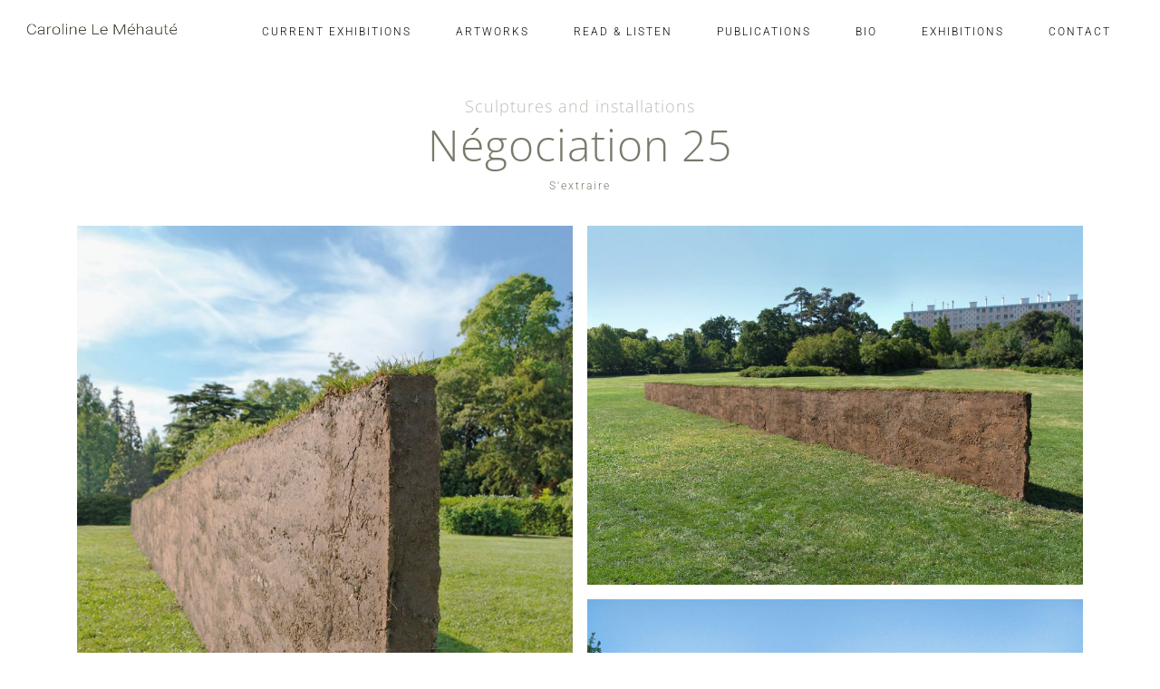

--- FILE ---
content_type: text/css
request_url: https://www.carolinelemehaute.com/wp-content/themes/asra/public/assets/animate.css?ver=1.1.4
body_size: 4039
content:
/*!
 * animate.css - http://daneden.me/animate
 * modified version by WPHunters
 */

.animated {
  -webkit-animation-duration  : 1s;
  animation-duration          : 1s;
  -webkit-animation-fill-mode : both;
  animation-fill-mode         : both
}

.animated.hinge {
  -webkit-animation-duration : 2s;
  animation-duration         : 2s
}

@-webkit-keyframes bounce {
  0%, 20%, 50%, 80%, 100% {
    -webkit-transform : translateY(0);
    transform         : translateY(0)
  }
  40% {
    -webkit-transform : translateY(-30px);
    transform         : translateY(-30px)
  }
  60% {
    -webkit-transform : translateY(-15px);
    transform         : translateY(-15px)
  }
}

@keyframes bounce {
  0%, 20%, 50%, 80%, 100% {
    -webkit-transform : translateY(0);
    -ms-transform     : translateY(0);
    transform         : translateY(0)
  }
  40% {
    -webkit-transform : translateY(-30px);
    -ms-transform     : translateY(-30px);
    transform         : translateY(-30px)
  }
  60% {
    -webkit-transform : translateY(-15px);
    -ms-transform     : translateY(-15px);
    transform         : translateY(-15px)
  }
}

.bounce {
  -webkit-animation-name : bounce;
  animation-name         : bounce
}

@-webkit-keyframes flash {
  0%, 50%, 100% {
    opacity : 1
  }
  25%,
  75% {
    opacity : 0
  }
}

@keyframes flash {
  0%, 50%, 100% {
    opacity : 1
  }
  25%,
  75% {
    opacity : 0
  }
}

.flash {
  -webkit-animation-name : flash;
  animation-name         : flash
}

@-webkit-keyframes pulse {
  0% {
    -webkit-transform : scale(1);
    transform         : scale(1)
  }
  50% {
    -webkit-transform : scale(1.1);
    transform         : scale(1.1)
  }
  100% {
    -webkit-transform : scale(1);
    transform         : scale(1)
  }
}

@keyframes pulse {
  0% {
    -webkit-transform : scale(1);
    -ms-transform     : scale(1);
    transform         : scale(1)
  }
  50% {
    -webkit-transform : scale(1.1);
    -ms-transform     : scale(1.1);
    transform         : scale(1.1)
  }
  100% {
    -webkit-transform : scale(1);
    -ms-transform     : scale(1);
    transform         : scale(1)
  }
}

.pulse {
  -webkit-animation-name : pulse;
  animation-name         : pulse
}

@-webkit-keyframes shake {
  0%, 100% {
    -webkit-transform : translateX(0);
    transform         : translateX(0)
  }
  10%,
  30%,
  50%,
  70%,
  90% {
    -webkit-transform : translateX(-10px);
    transform         : translateX(-10px)
  }
  20%,
  40%,
  60%,
  80% {
    -webkit-transform : translateX(10px);
    transform         : translateX(10px)
  }
}

@keyframes shake {
  0%, 100% {
    -webkit-transform : translateX(0);
    -ms-transform     : translateX(0);
    transform         : translateX(0)
  }
  10%,
  30%,
  50%,
  70%,
  90% {
    -webkit-transform : translateX(-10px);
    -ms-transform     : translateX(-10px);
    transform         : translateX(-10px)
  }
  20%,
  40%,
  60%,
  80% {
    -webkit-transform : translateX(10px);
    -ms-transform     : translateX(10px);
    transform         : translateX(10px)
  }
}

.shake {
  -webkit-animation-name : shake;
  animation-name         : shake
}

@-webkit-keyframes swing {
  20% {
    -webkit-transform : rotate(15deg);
    transform         : rotate(15deg)
  }
  40% {
    -webkit-transform : rotate(-10deg);
    transform         : rotate(-10deg)
  }
  60% {
    -webkit-transform : rotate(5deg);
    transform         : rotate(5deg)
  }
  80% {
    -webkit-transform : rotate(-5deg);
    transform         : rotate(-5deg)
  }
  100% {
    -webkit-transform : rotate(0deg);
    transform         : rotate(0deg)
  }
}

@keyframes swing {
  20% {
    -webkit-transform : rotate(15deg);
    -ms-transform     : rotate(15deg);
    transform         : rotate(15deg)
  }
  40% {
    -webkit-transform : rotate(-10deg);
    -ms-transform     : rotate(-10deg);
    transform         : rotate(-10deg)
  }
  60% {
    -webkit-transform : rotate(5deg);
    -ms-transform     : rotate(5deg);
    transform         : rotate(5deg)
  }
  80% {
    -webkit-transform : rotate(-5deg);
    -ms-transform     : rotate(-5deg);
    transform         : rotate(-5deg)
  }
  100% {
    -webkit-transform : rotate(0deg);
    -ms-transform     : rotate(0deg);
    transform         : rotate(0deg)
  }
}

.swing {
  -webkit-transform-origin : top center;
  -ms-transform-origin     : top center;
  transform-origin         : top center;
  -webkit-animation-name   : swing;
  animation-name           : swing
}

@-webkit-keyframes tada {
  0% {
    -webkit-transform : scale(1);
    transform         : scale(1)
  }
  10%,
  20% {
    -webkit-transform : scale(0.9) rotate(-3deg);
    transform         : scale(0.9) rotate(-3deg)
  }
  30%,
  50%,
  70%,
  90% {
    -webkit-transform : scale(1.1) rotate(3deg);
    transform         : scale(1.1) rotate(3deg)
  }
  40%,
  60%,
  80% {
    -webkit-transform : scale(1.1) rotate(-3deg);
    transform         : scale(1.1) rotate(-3deg)
  }
  100% {
    -webkit-transform : scale(1) rotate(0);
    transform         : scale(1) rotate(0)
  }
}

@keyframes tada {
  0% {
    -webkit-transform : scale(1);
    -ms-transform     : scale(1);
    transform         : scale(1)
  }
  10%,
  20% {
    -webkit-transform : scale(0.9) rotate(-3deg);
    -ms-transform     : scale(0.9) rotate(-3deg);
    transform         : scale(0.9) rotate(-3deg)
  }
  30%,
  50%,
  70%,
  90% {
    -webkit-transform : scale(1.1) rotate(3deg);
    -ms-transform     : scale(1.1) rotate(3deg);
    transform         : scale(1.1) rotate(3deg)
  }
  40%,
  60%,
  80% {
    -webkit-transform : scale(1.1) rotate(-3deg);
    -ms-transform     : scale(1.1) rotate(-3deg);
    transform         : scale(1.1) rotate(-3deg)
  }
  100% {
    -webkit-transform : scale(1) rotate(0);
    -ms-transform     : scale(1) rotate(0);
    transform         : scale(1) rotate(0)
  }
}

.tada {
  -webkit-animation-name : tada;
  animation-name         : tada
}

@-webkit-keyframes wobble {
  0% {
    -webkit-transform : translateX(0%);
    transform         : translateX(0%)
  }
  15% {
    -webkit-transform : translateX(-25%) rotate(-5deg);
    transform         : translateX(-25%) rotate(-5deg)
  }
  30% {
    -webkit-transform : translateX(20%) rotate(3deg);
    transform         : translateX(20%) rotate(3deg)
  }
  45% {
    -webkit-transform : translateX(-15%) rotate(-3deg);
    transform         : translateX(-15%) rotate(-3deg)
  }
  60% {
    -webkit-transform : translateX(10%) rotate(2deg);
    transform         : translateX(10%) rotate(2deg)
  }
  75% {
    -webkit-transform : translateX(-5%) rotate(-1deg);
    transform         : translateX(-5%) rotate(-1deg)
  }
  100% {
    -webkit-transform : translateX(0%);
    transform         : translateX(0%)
  }
}

@keyframes wobble {
  0% {
    -webkit-transform : translateX(0%);
    -ms-transform     : translateX(0%);
    transform         : translateX(0%)
  }
  15% {
    -webkit-transform : translateX(-25%) rotate(-5deg);
    -ms-transform     : translateX(-25%) rotate(-5deg);
    transform         : translateX(-25%) rotate(-5deg)
  }
  30% {
    -webkit-transform : translateX(20%) rotate(3deg);
    -ms-transform     : translateX(20%) rotate(3deg);
    transform         : translateX(20%) rotate(3deg)
  }
  45% {
    -webkit-transform : translateX(-15%) rotate(-3deg);
    -ms-transform     : translateX(-15%) rotate(-3deg);
    transform         : translateX(-15%) rotate(-3deg)
  }
  60% {
    -webkit-transform : translateX(10%) rotate(2deg);
    -ms-transform     : translateX(10%) rotate(2deg);
    transform         : translateX(10%) rotate(2deg)
  }
  75% {
    -webkit-transform : translateX(-5%) rotate(-1deg);
    -ms-transform     : translateX(-5%) rotate(-1deg);
    transform         : translateX(-5%) rotate(-1deg)
  }
  100% {
    -webkit-transform : translateX(0%);
    -ms-transform     : translateX(0%);
    transform         : translateX(0%)
  }
}

.wobble {
  -webkit-animation-name : wobble;
  animation-name         : wobble
}

@-webkit-keyframes zoomIn {
  from {
    opacity           : 0;
    -webkit-transform : scale3d(.85, .85, .85);
    transform         : scale3d(.85, .85, .85)
  }
  50% {
    opacity : 1
  }
}

@keyframes zoomIn {
  from {
    opacity           : 0;
    -webkit-transform : scale3d(.85, .85, .85);
    transform         : scale3d(.85, .85, .85)
  }
  50% {
    opacity : 1
  }
}

.zoomIn {
  -webkit-animation-name : zoomIn;
  animation-name         : zoomIn
}

@-webkit-keyframes zoomInDown {
  from {
    opacity                           : 0;
    -webkit-transform                 : scale3d(.1, .1, .1) translate3d(0, -1000px, 0);
    transform                         : scale3d(.1, .1, .1) translate3d(0, -1000px, 0);
    -webkit-animation-timing-function : cubic-bezier(0.550, 0.055, 0.675, 0.190);
    animation-timing-function         : cubic-bezier(0.550, 0.055, 0.675, 0.190)
  }
  60% {
    opacity                           : 1;
    -webkit-transform                 : scale3d(.475, .475, .475) translate3d(0, 60px, 0);
    transform                         : scale3d(.475, .475, .475) translate3d(0, 60px, 0);
    -webkit-animation-timing-function : cubic-bezier(0.175, 0.885, 0.320, 1);
    animation-timing-function         : cubic-bezier(0.175, 0.885, 0.320, 1)
  }
}

@keyframes zoomInDown {
  from {
    opacity                           : 0;
    -webkit-transform                 : scale3d(.1, .1, .1) translate3d(0, -1000px, 0);
    transform                         : scale3d(.1, .1, .1) translate3d(0, -1000px, 0);
    -webkit-animation-timing-function : cubic-bezier(0.550, 0.055, 0.675, 0.190);
    animation-timing-function         : cubic-bezier(0.550, 0.055, 0.675, 0.190)
  }
  60% {
    opacity                           : 1;
    -webkit-transform                 : scale3d(.475, .475, .475) translate3d(0, 60px, 0);
    transform                         : scale3d(.475, .475, .475) translate3d(0, 60px, 0);
    -webkit-animation-timing-function : cubic-bezier(0.175, 0.885, 0.320, 1);
    animation-timing-function         : cubic-bezier(0.175, 0.885, 0.320, 1)
  }
}

.zoomInDown {
  -webkit-animation-name : zoomInDown;
  animation-name         : zoomInDown
}

@-webkit-keyframes zoomInLeft {
  from {
    opacity                           : 0;
    -webkit-transform                 : scale3d(.1, .1, .1) translate3d(-1000px, 0, 0);
    transform                         : scale3d(.1, .1, .1) translate3d(-1000px, 0, 0);
    -webkit-animation-timing-function : cubic-bezier(0.550, 0.055, 0.675, 0.190);
    animation-timing-function         : cubic-bezier(0.550, 0.055, 0.675, 0.190)
  }
  60% {
    opacity                           : 1;
    -webkit-transform                 : scale3d(.475, .475, .475) translate3d(10px, 0, 0);
    transform                         : scale3d(.475, .475, .475) translate3d(10px, 0, 0);
    -webkit-animation-timing-function : cubic-bezier(0.175, 0.885, 0.320, 1);
    animation-timing-function         : cubic-bezier(0.175, 0.885, 0.320, 1)
  }
}

@keyframes zoomInLeft {
  from {
    opacity                           : 0;
    -webkit-transform                 : scale3d(.1, .1, .1) translate3d(-1000px, 0, 0);
    transform                         : scale3d(.1, .1, .1) translate3d(-1000px, 0, 0);
    -webkit-animation-timing-function : cubic-bezier(0.550, 0.055, 0.675, 0.190);
    animation-timing-function         : cubic-bezier(0.550, 0.055, 0.675, 0.190)
  }
  60% {
    opacity                           : 1;
    -webkit-transform                 : scale3d(.475, .475, .475) translate3d(10px, 0, 0);
    transform                         : scale3d(.475, .475, .475) translate3d(10px, 0, 0);
    -webkit-animation-timing-function : cubic-bezier(0.175, 0.885, 0.320, 1);
    animation-timing-function         : cubic-bezier(0.175, 0.885, 0.320, 1)
  }
}

.zoomInLeft {
  -webkit-animation-name : zoomInLeft;
  animation-name         : zoomInLeft
}

@-webkit-keyframes zoomInRight {
  from {
    opacity                           : 0;
    -webkit-transform                 : scale3d(.1, .1, .1) translate3d(1000px, 0, 0);
    transform                         : scale3d(.1, .1, .1) translate3d(1000px, 0, 0);
    -webkit-animation-timing-function : cubic-bezier(0.550, 0.055, 0.675, 0.190);
    animation-timing-function         : cubic-bezier(0.550, 0.055, 0.675, 0.190)
  }
  60% {
    opacity                           : 1;
    -webkit-transform                 : scale3d(.475, .475, .475) translate3d(-10px, 0, 0);
    transform                         : scale3d(.475, .475, .475) translate3d(-10px, 0, 0);
    -webkit-animation-timing-function : cubic-bezier(0.175, 0.885, 0.320, 1);
    animation-timing-function         : cubic-bezier(0.175, 0.885, 0.320, 1)
  }
}

@keyframes zoomInRight {
  from {
    opacity                           : 0;
    -webkit-transform                 : scale3d(.1, .1, .1) translate3d(1000px, 0, 0);
    transform                         : scale3d(.1, .1, .1) translate3d(1000px, 0, 0);
    -webkit-animation-timing-function : cubic-bezier(0.550, 0.055, 0.675, 0.190);
    animation-timing-function         : cubic-bezier(0.550, 0.055, 0.675, 0.190)
  }
  60% {
    opacity                           : 1;
    -webkit-transform                 : scale3d(.475, .475, .475) translate3d(-10px, 0, 0);
    transform                         : scale3d(.475, .475, .475) translate3d(-10px, 0, 0);
    -webkit-animation-timing-function : cubic-bezier(0.175, 0.885, 0.320, 1);
    animation-timing-function         : cubic-bezier(0.175, 0.885, 0.320, 1)
  }
}

.zoomInRight {
  -webkit-animation-name : zoomInRight;
  animation-name         : zoomInRight
}

@-webkit-keyframes zoomInUp {
  from {
    opacity                           : 0;
    -webkit-transform                 : scale3d(.1, .1, .1) translate3d(0, 1000px, 0);
    transform                         : scale3d(.1, .1, .1) translate3d(0, 1000px, 0);
    -webkit-animation-timing-function : cubic-bezier(0.550, 0.055, 0.675, 0.190);
    animation-timing-function         : cubic-bezier(0.550, 0.055, 0.675, 0.190)
  }
  60% {
    opacity                           : 1;
    -webkit-transform                 : scale3d(.475, .475, .475) translate3d(0, -60px, 0);
    transform                         : scale3d(.475, .475, .475) translate3d(0, -60px, 0);
    -webkit-animation-timing-function : cubic-bezier(0.175, 0.885, 0.320, 1);
    animation-timing-function         : cubic-bezier(0.175, 0.885, 0.320, 1)
  }
}

@keyframes zoomInUp {
  from {
    opacity                           : 0;
    -webkit-transform                 : scale3d(.1, .1, .1) translate3d(0, 1000px, 0);
    transform                         : scale3d(.1, .1, .1) translate3d(0, 1000px, 0);
    -webkit-animation-timing-function : cubic-bezier(0.550, 0.055, 0.675, 0.190);
    animation-timing-function         : cubic-bezier(0.550, 0.055, 0.675, 0.190)
  }
  60% {
    opacity                           : 1;
    -webkit-transform                 : scale3d(.475, .475, .475) translate3d(0, -60px, 0);
    transform                         : scale3d(.475, .475, .475) translate3d(0, -60px, 0);
    -webkit-animation-timing-function : cubic-bezier(0.175, 0.885, 0.320, 1);
    animation-timing-function         : cubic-bezier(0.175, 0.885, 0.320, 1)
  }
}

.zoomInUp {
  -webkit-animation-name : zoomInUp;
  animation-name         : zoomInUp
}

@-webkit-keyframes bounceIn {
  0% {
    opacity           : 0;
    -webkit-transform : scale(.3);
    transform         : scale(.3)
  }
  50% {
    opacity           : 1;
    -webkit-transform : scale(1.05);
    transform         : scale(1.05)
  }
  70% {
    -webkit-transform : scale(.9);
    transform         : scale(.9)
  }
  100% {
    -webkit-transform : scale(1);
    transform         : scale(1)
  }
}

@keyframes bounceIn {
  0% {
    opacity           : 0;
    -webkit-transform : scale(.3);
    -ms-transform     : scale(.3);
    transform         : scale(.3)
  }
  50% {
    opacity           : 1;
    -webkit-transform : scale(1.05);
    -ms-transform     : scale(1.05);
    transform         : scale(1.05)
  }
  70% {
    -webkit-transform : scale(.9);
    -ms-transform     : scale(.9);
    transform         : scale(.9)
  }
  100% {
    -webkit-transform : scale(1);
    -ms-transform     : scale(1);
    transform         : scale(1)
  }
}

.bounceIn {
  -webkit-animation-name : bounceIn;
  animation-name         : bounceIn
}

@-webkit-keyframes bounceInDown {
  0% {
    opacity           : 0;
    -webkit-transform : translateY(-2000px);
    transform         : translateY(-2000px)
  }
  60% {
    opacity           : 1;
    -webkit-transform : translateY(30px);
    transform         : translateY(30px)
  }
  80% {
    -webkit-transform : translateY(-10px);
    transform         : translateY(-10px)
  }
  100% {
    -webkit-transform : translateY(0);
    transform         : translateY(0)
  }
}

@keyframes bounceInDown {
  0% {
    opacity           : 0;
    -webkit-transform : translateY(-2000px);
    -ms-transform     : translateY(-2000px);
    transform         : translateY(-2000px)
  }
  60% {
    opacity           : 1;
    -webkit-transform : translateY(30px);
    -ms-transform     : translateY(30px);
    transform         : translateY(30px)
  }
  80% {
    -webkit-transform : translateY(-10px);
    -ms-transform     : translateY(-10px);
    transform         : translateY(-10px)
  }
  100% {
    -webkit-transform : translateY(0);
    -ms-transform     : translateY(0);
    transform         : translateY(0)
  }
}

.bounceInDown {
  -webkit-animation-name : bounceInDown;
  animation-name         : bounceInDown
}

@-webkit-keyframes bounceInLeft {
  0% {
    opacity           : 0;
    -webkit-transform : translateX(-2000px);
    transform         : translateX(-2000px)
  }
  60% {
    opacity           : 1;
    -webkit-transform : translateX(30px);
    transform         : translateX(30px)
  }
  80% {
    -webkit-transform : translateX(-10px);
    transform         : translateX(-10px)
  }
  100% {
    -webkit-transform : translateX(0);
    transform         : translateX(0)
  }
}

@keyframes bounceInLeft {
  0% {
    opacity           : 0;
    -webkit-transform : translateX(-2000px);
    -ms-transform     : translateX(-2000px);
    transform         : translateX(-2000px)
  }
  60% {
    opacity           : 1;
    -webkit-transform : translateX(30px);
    -ms-transform     : translateX(30px);
    transform         : translateX(30px)
  }
  80% {
    -webkit-transform : translateX(-10px);
    -ms-transform     : translateX(-10px);
    transform         : translateX(-10px)
  }
  100% {
    -webkit-transform : translateX(0);
    -ms-transform     : translateX(0);
    transform         : translateX(0)
  }
}

.bounceInLeft {
  -webkit-animation-name : bounceInLeft;
  animation-name         : bounceInLeft
}

@-webkit-keyframes bounceInRight {
  0% {
    opacity           : 0;
    -webkit-transform : translateX(2000px);
    transform         : translateX(2000px)
  }
  60% {
    opacity           : 1;
    -webkit-transform : translateX(-30px);
    transform         : translateX(-30px)
  }
  80% {
    -webkit-transform : translateX(10px);
    transform         : translateX(10px)
  }
  100% {
    -webkit-transform : translateX(0);
    transform         : translateX(0)
  }
}

@keyframes bounceInRight {
  0% {
    opacity           : 0;
    -webkit-transform : translateX(2000px);
    -ms-transform     : translateX(2000px);
    transform         : translateX(2000px)
  }
  60% {
    opacity           : 1;
    -webkit-transform : translateX(-30px);
    -ms-transform     : translateX(-30px);
    transform         : translateX(-30px)
  }
  80% {
    -webkit-transform : translateX(10px);
    -ms-transform     : translateX(10px);
    transform         : translateX(10px)
  }
  100% {
    -webkit-transform : translateX(0);
    -ms-transform     : translateX(0);
    transform         : translateX(0)
  }
}

.bounceInRight {
  -webkit-animation-name : bounceInRight;
  animation-name         : bounceInRight
}

@-webkit-keyframes bounceInUp {
  0% {
    opacity           : 0;
    -webkit-transform : translateY(2000px);
    transform         : translateY(2000px)
  }
  60% {
    opacity           : 1;
    -webkit-transform : translateY(-30px);
    transform         : translateY(-30px)
  }
  80% {
    -webkit-transform : translateY(10px);
    transform         : translateY(10px)
  }
  100% {
    -webkit-transform : translateY(0);
    transform         : translateY(0)
  }
}

@keyframes bounceInUp {
  0% {
    opacity           : 0;
    -webkit-transform : translateY(2000px);
    -ms-transform     : translateY(2000px);
    transform         : translateY(2000px)
  }
  60% {
    opacity           : 1;
    -webkit-transform : translateY(-30px);
    -ms-transform     : translateY(-30px);
    transform         : translateY(-30px)
  }
  80% {
    -webkit-transform : translateY(10px);
    -ms-transform     : translateY(10px);
    transform         : translateY(10px)
  }
  100% {
    -webkit-transform : translateY(0);
    -ms-transform     : translateY(0);
    transform         : translateY(0)
  }
}

.bounceInUp {
  -webkit-animation-name : bounceInUp;
  animation-name         : bounceInUp
}

@-webkit-keyframes bounceOut {
  0% {
    -webkit-transform : scale(1);
    transform         : scale(1)
  }
  25% {
    -webkit-transform : scale(.95);
    transform         : scale(.95)
  }
  50% {
    opacity           : 1;
    -webkit-transform : scale(1.1);
    transform         : scale(1.1)
  }
  100% {
    opacity           : 0;
    -webkit-transform : scale(.3);
    transform         : scale(.3)
  }
}

@keyframes bounceOut {
  0% {
    -webkit-transform : scale(1);
    -ms-transform     : scale(1);
    transform         : scale(1)
  }
  25% {
    -webkit-transform : scale(.95);
    -ms-transform     : scale(.95);
    transform         : scale(.95)
  }
  50% {
    opacity           : 1;
    -webkit-transform : scale(1.1);
    -ms-transform     : scale(1.1);
    transform         : scale(1.1)
  }
  100% {
    opacity           : 0;
    -webkit-transform : scale(.3);
    -ms-transform     : scale(.3);
    transform         : scale(.3)
  }
}

.bounceOut {
  -webkit-animation-name : bounceOut;
  animation-name         : bounceOut
}

@-webkit-keyframes bounceOutDown {
  0% {
    -webkit-transform : translateY(0);
    transform         : translateY(0)
  }
  20% {
    opacity           : 1;
    -webkit-transform : translateY(-20px);
    transform         : translateY(-20px)
  }
  100% {
    opacity           : 0;
    -webkit-transform : translateY(2000px);
    transform         : translateY(2000px)
  }
}

@keyframes bounceOutDown {
  0% {
    -webkit-transform : translateY(0);
    -ms-transform     : translateY(0);
    transform         : translateY(0)
  }
  20% {
    opacity           : 1;
    -webkit-transform : translateY(-20px);
    -ms-transform     : translateY(-20px);
    transform         : translateY(-20px)
  }
  100% {
    opacity           : 0;
    -webkit-transform : translateY(2000px);
    -ms-transform     : translateY(2000px);
    transform         : translateY(2000px)
  }
}

.bounceOutDown {
  -webkit-animation-name : bounceOutDown;
  animation-name         : bounceOutDown
}

@-webkit-keyframes bounceOutLeft {
  0% {
    -webkit-transform : translateX(0);
    transform         : translateX(0)
  }
  20% {
    opacity           : 1;
    -webkit-transform : translateX(20px);
    transform         : translateX(20px)
  }
  100% {
    opacity           : 0;
    -webkit-transform : translateX(-2000px);
    transform         : translateX(-2000px)
  }
}

@keyframes bounceOutLeft {
  0% {
    -webkit-transform : translateX(0);
    -ms-transform     : translateX(0);
    transform         : translateX(0)
  }
  20% {
    opacity           : 1;
    -webkit-transform : translateX(20px);
    -ms-transform     : translateX(20px);
    transform         : translateX(20px)
  }
  100% {
    opacity           : 0;
    -webkit-transform : translateX(-2000px);
    -ms-transform     : translateX(-2000px);
    transform         : translateX(-2000px)
  }
}

.bounceOutLeft {
  -webkit-animation-name : bounceOutLeft;
  animation-name         : bounceOutLeft
}

@-webkit-keyframes bounceOutRight {
  0% {
    -webkit-transform : translateX(0);
    transform         : translateX(0)
  }
  20% {
    opacity           : 1;
    -webkit-transform : translateX(-20px);
    transform         : translateX(-20px)
  }
  100% {
    opacity           : 0;
    -webkit-transform : translateX(2000px);
    transform         : translateX(2000px)
  }
}

@keyframes bounceOutRight {
  0% {
    -webkit-transform : translateX(0);
    -ms-transform     : translateX(0);
    transform         : translateX(0)
  }
  20% {
    opacity           : 1;
    -webkit-transform : translateX(-20px);
    -ms-transform     : translateX(-20px);
    transform         : translateX(-20px)
  }
  100% {
    opacity           : 0;
    -webkit-transform : translateX(2000px);
    -ms-transform     : translateX(2000px);
    transform         : translateX(2000px)
  }
}

.bounceOutRight {
  -webkit-animation-name : bounceOutRight;
  animation-name         : bounceOutRight
}

@-webkit-keyframes bounceOutUp {
  0% {
    -webkit-transform : translateY(0);
    transform         : translateY(0)
  }
  20% {
    opacity           : 1;
    -webkit-transform : translateY(20px);
    transform         : translateY(20px)
  }
  100% {
    opacity           : 0;
    -webkit-transform : translateY(-2000px);
    transform         : translateY(-2000px)
  }
}

@keyframes bounceOutUp {
  0% {
    -webkit-transform : translateY(0);
    -ms-transform     : translateY(0);
    transform         : translateY(0)
  }
  20% {
    opacity           : 1;
    -webkit-transform : translateY(20px);
    -ms-transform     : translateY(20px);
    transform         : translateY(20px)
  }
  100% {
    opacity           : 0;
    -webkit-transform : translateY(-2000px);
    -ms-transform     : translateY(-2000px);
    transform         : translateY(-2000px)
  }
}

.bounceOutUp {
  -webkit-animation-name : bounceOutUp;
  animation-name         : bounceOutUp
}

@-webkit-keyframes fadeIn {
  0% {
    opacity : 0
  }
  100% {
    opacity : 1
  }
}

@keyframes fadeIn {
  0% {
    opacity : 0
  }
  100% {
    opacity : 1
  }
}

.fadeIn {
  -webkit-animation-name : fadeIn;
  animation-name         : fadeIn
}

@-webkit-keyframes fadeInDown {
  0% {
    opacity           : 0;
    -webkit-transform : translateY(-20px);
    transform         : translateY(-20px)
  }
  100% {
    opacity           : 1;
    -webkit-transform : translateY(0);
    transform         : translateY(0)
  }
}

@keyframes fadeInDown {
  0% {
    opacity           : 0;
    -webkit-transform : translateY(-20px);
    -ms-transform     : translateY(-20px);
    transform         : translateY(-20px)
  }
  100% {
    opacity           : 1;
    -webkit-transform : translateY(0);
    -ms-transform     : translateY(0);
    transform         : translateY(0)
  }
}

.fadeInDown {
  -webkit-animation-name : fadeInDown;
  animation-name         : fadeInDown
}

@-webkit-keyframes fadeInDownBig {
  0% {
    opacity           : 0;
    -webkit-transform : translateY(-2000px);
    transform         : translateY(-2000px)
  }
  100% {
    opacity           : 1;
    -webkit-transform : translateY(0);
    transform         : translateY(0)
  }
}

@keyframes fadeInDownBig {
  0% {
    opacity           : 0;
    -webkit-transform : translateY(-2000px);
    -ms-transform     : translateY(-2000px);
    transform         : translateY(-2000px)
  }
  100% {
    opacity           : 1;
    -webkit-transform : translateY(0);
    -ms-transform     : translateY(0);
    transform         : translateY(0)
  }
}

.fadeInDownBig {
  -webkit-animation-name : fadeInDownBig;
  animation-name         : fadeInDownBig
}

@-webkit-keyframes fadeInLeft {
  0% {
    opacity           : 0;
    -webkit-transform : translateX(-20px);
    transform         : translateX(-20px)
  }
  100% {
    opacity           : 1;
    -webkit-transform : translateX(0);
    transform         : translateX(0)
  }
}

@keyframes fadeInLeft {
  0% {
    opacity           : 0;
    -webkit-transform : translateX(-20px);
    -ms-transform     : translateX(-20px);
    transform         : translateX(-20px)
  }
  100% {
    opacity           : 1;
    -webkit-transform : translateX(0);
    -ms-transform     : translateX(0);
    transform         : translateX(0)
  }
}

.fadeInLeft {
  -webkit-animation-name : fadeInLeft;
  animation-name         : fadeInLeft
}

@-webkit-keyframes fadeInLeftBig {
  0% {
    opacity           : 0;
    -webkit-transform : translateX(-2000px);
    transform         : translateX(-2000px)
  }
  100% {
    opacity           : 1;
    -webkit-transform : translateX(0);
    transform         : translateX(0)
  }
}

@keyframes fadeInLeftBig {
  0% {
    opacity           : 0;
    -webkit-transform : translateX(-2000px);
    -ms-transform     : translateX(-2000px);
    transform         : translateX(-2000px)
  }
  100% {
    opacity           : 1;
    -webkit-transform : translateX(0);
    -ms-transform     : translateX(0);
    transform         : translateX(0)
  }
}

.fadeInLeftBig {
  -webkit-animation-name : fadeInLeftBig;
  animation-name         : fadeInLeftBig
}

@-webkit-keyframes fadeInRight {
  0% {
    opacity           : 0;
    -webkit-transform : translateX(20px);
    transform         : translateX(20px)
  }
  100% {
    opacity           : 1;
    -webkit-transform : translateX(0);
    transform         : translateX(0)
  }
}

@keyframes fadeInRight {
  0% {
    opacity           : 0;
    -webkit-transform : translateX(20px);
    -ms-transform     : translateX(20px);
    transform         : translateX(20px)
  }
  100% {
    opacity           : 1;
    -webkit-transform : translateX(0);
    -ms-transform     : translateX(0);
    transform         : translateX(0)
  }
}

.fadeInRight {
  -webkit-animation-name : fadeInRight;
  animation-name         : fadeInRight
}

@-webkit-keyframes fadeInRightBig {
  0% {
    opacity           : 0;
    -webkit-transform : translateX(2000px);
    transform         : translateX(2000px)
  }
  100% {
    opacity           : 1;
    -webkit-transform : translateX(0);
    transform         : translateX(0)
  }
}

@keyframes fadeInRightBig {
  0% {
    opacity           : 0;
    -webkit-transform : translateX(2000px);
    -ms-transform     : translateX(2000px);
    transform         : translateX(2000px)
  }
  100% {
    opacity           : 1;
    -webkit-transform : translateX(0);
    -ms-transform     : translateX(0);
    transform         : translateX(0)
  }
}

.fadeInRightBig {
  -webkit-animation-name : fadeInRightBig;
  animation-name         : fadeInRightBig
}

@-webkit-keyframes fadeInUp {
  0% {
    opacity           : 0;
    -webkit-transform : translateY(20px);
    transform         : translateY(20px)
  }
  100% {
    opacity           : 1;
    -webkit-transform : translateY(0);
    transform         : translateY(0)
  }
}

@keyframes fadeInUp {
  0% {
    opacity           : 0;
    -webkit-transform : translateY(20px);
    -ms-transform     : translateY(20px);
    transform         : translateY(20px)
  }
  100% {
    opacity           : 1;
    -webkit-transform : translateY(0);
    -ms-transform     : translateY(0);
    transform         : translateY(0)
  }
}

.fadeInUp {
  -webkit-animation-name : fadeInUp;
  animation-name         : fadeInUp
}

@-webkit-keyframes fadeInUpBig {
  0% {
    opacity           : 0;
    -webkit-transform : translateY(2000px);
    transform         : translateY(2000px)
  }
  100% {
    opacity           : 1;
    -webkit-transform : translateY(0);
    transform         : translateY(0)
  }
}

@keyframes fadeInUpBig {
  0% {
    opacity           : 0;
    -webkit-transform : translateY(2000px);
    -ms-transform     : translateY(2000px);
    transform         : translateY(2000px)
  }
  100% {
    opacity           : 1;
    -webkit-transform : translateY(0);
    -ms-transform     : translateY(0);
    transform         : translateY(0)
  }
}

.fadeInUpBig {
  -webkit-animation-name : fadeInUpBig;
  animation-name         : fadeInUpBig
}

@-webkit-keyframes fadeOut {
  0% {
    opacity : 1
  }
  100% {
    opacity : 0
  }
}

@keyframes fadeOut {
  0% {
    opacity : 1
  }
  100% {
    opacity : 0
  }
}

.fadeOut {
  -webkit-animation-name : fadeOut;
  animation-name         : fadeOut
}

@-webkit-keyframes fadeOutDown {
  0% {
    opacity           : 1;
    -webkit-transform : translateY(0);
    transform         : translateY(0)
  }
  100% {
    opacity           : 0;
    -webkit-transform : translateY(20px);
    transform         : translateY(20px)
  }
}

@keyframes fadeOutDown {
  0% {
    opacity           : 1;
    -webkit-transform : translateY(0);
    -ms-transform     : translateY(0);
    transform         : translateY(0)
  }
  100% {
    opacity           : 0;
    -webkit-transform : translateY(20px);
    -ms-transform     : translateY(20px);
    transform         : translateY(20px)
  }
}

.fadeOutDown {
  -webkit-animation-name : fadeOutDown;
  animation-name         : fadeOutDown
}

@-webkit-keyframes fadeOutDownBig {
  0% {
    opacity           : 1;
    -webkit-transform : translateY(0);
    transform         : translateY(0)
  }
  100% {
    opacity           : 0;
    -webkit-transform : translateY(2000px);
    transform         : translateY(2000px)
  }
}

@keyframes fadeOutDownBig {
  0% {
    opacity           : 1;
    -webkit-transform : translateY(0);
    -ms-transform     : translateY(0);
    transform         : translateY(0)
  }
  100% {
    opacity           : 0;
    -webkit-transform : translateY(2000px);
    -ms-transform     : translateY(2000px);
    transform         : translateY(2000px)
  }
}

.fadeOutDownBig {
  -webkit-animation-name : fadeOutDownBig;
  animation-name         : fadeOutDownBig
}

@-webkit-keyframes fadeOutLeft {
  0% {
    opacity           : 1;
    -webkit-transform : translateX(0);
    transform         : translateX(0)
  }
  100% {
    opacity           : 0;
    -webkit-transform : translateX(-20px);
    transform         : translateX(-20px)
  }
}

@keyframes fadeOutLeft {
  0% {
    opacity           : 1;
    -webkit-transform : translateX(0);
    -ms-transform     : translateX(0);
    transform         : translateX(0)
  }
  100% {
    opacity           : 0;
    -webkit-transform : translateX(-20px);
    -ms-transform     : translateX(-20px);
    transform         : translateX(-20px)
  }
}

.fadeOutLeft {
  -webkit-animation-name : fadeOutLeft;
  animation-name         : fadeOutLeft
}

@-webkit-keyframes fadeOutLeftBig {
  0% {
    opacity           : 1;
    -webkit-transform : translateX(0);
    transform         : translateX(0)
  }
  100% {
    opacity           : 0;
    -webkit-transform : translateX(-2000px);
    transform         : translateX(-2000px)
  }
}

@keyframes fadeOutLeftBig {
  0% {
    opacity           : 1;
    -webkit-transform : translateX(0);
    -ms-transform     : translateX(0);
    transform         : translateX(0)
  }
  100% {
    opacity           : 0;
    -webkit-transform : translateX(-2000px);
    -ms-transform     : translateX(-2000px);
    transform         : translateX(-2000px)
  }
}

.fadeOutLeftBig {
  -webkit-animation-name : fadeOutLeftBig;
  animation-name         : fadeOutLeftBig
}

@-webkit-keyframes fadeOutRight {
  0% {
    opacity           : 1;
    -webkit-transform : translateX(0);
    transform         : translateX(0)
  }
  100% {
    opacity           : 0;
    -webkit-transform : translateX(20px);
    transform         : translateX(20px)
  }
}

@keyframes fadeOutRight {
  0% {
    opacity           : 1;
    -webkit-transform : translateX(0);
    -ms-transform     : translateX(0);
    transform         : translateX(0)
  }
  100% {
    opacity           : 0;
    -webkit-transform : translateX(20px);
    -ms-transform     : translateX(20px);
    transform         : translateX(20px)
  }
}

.fadeOutRight {
  -webkit-animation-name : fadeOutRight;
  animation-name         : fadeOutRight
}

@-webkit-keyframes fadeOutRightBig {
  0% {
    opacity           : 1;
    -webkit-transform : translateX(0);
    transform         : translateX(0)
  }
  100% {
    opacity           : 0;
    -webkit-transform : translateX(2000px);
    transform         : translateX(2000px)
  }
}

@keyframes fadeOutRightBig {
  0% {
    opacity           : 1;
    -webkit-transform : translateX(0);
    -ms-transform     : translateX(0);
    transform         : translateX(0)
  }
  100% {
    opacity           : 0;
    -webkit-transform : translateX(2000px);
    -ms-transform     : translateX(2000px);
    transform         : translateX(2000px)
  }
}

.fadeOutRightBig {
  -webkit-animation-name : fadeOutRightBig;
  animation-name         : fadeOutRightBig
}

@-webkit-keyframes fadeOutUp {
  0% {
    opacity           : 1;
    -webkit-transform : translateY(0);
    transform         : translateY(0)
  }
  100% {
    opacity           : 0;
    -webkit-transform : translateY(-20px);
    transform         : translateY(-20px)
  }
}

@keyframes fadeOutUp {
  0% {
    opacity           : 1;
    -webkit-transform : translateY(0);
    -ms-transform     : translateY(0);
    transform         : translateY(0)
  }
  100% {
    opacity           : 0;
    -webkit-transform : translateY(-20px);
    -ms-transform     : translateY(-20px);
    transform         : translateY(-20px)
  }
}

.fadeOutUp {
  -webkit-animation-name : fadeOutUp;
  animation-name         : fadeOutUp
}

@-webkit-keyframes fadeOutUpBig {
  0% {
    opacity           : 1;
    -webkit-transform : translateY(0);
    transform         : translateY(0)
  }
  100% {
    opacity           : 0;
    -webkit-transform : translateY(-2000px);
    transform         : translateY(-2000px)
  }
}

@keyframes fadeOutUpBig {
  0% {
    opacity           : 1;
    -webkit-transform : translateY(0);
    -ms-transform     : translateY(0);
    transform         : translateY(0)
  }
  100% {
    opacity           : 0;
    -webkit-transform : translateY(-2000px);
    -ms-transform     : translateY(-2000px);
    transform         : translateY(-2000px)
  }
}

.fadeOutUpBig {
  -webkit-animation-name : fadeOutUpBig;
  animation-name         : fadeOutUpBig
}

@-webkit-keyframes flip {
  0% {
    -webkit-transform                 : perspective(400px) translateZ(0) rotateY(0) scale(1);
    transform                         : perspective(400px) translateZ(0) rotateY(0) scale(1);
    -webkit-animation-timing-function : ease-out;
    animation-timing-function         : ease-out
  }
  40% {
    -webkit-transform                 : perspective(400px) translateZ(150px) rotateY(170deg) scale(1);
    transform                         : perspective(400px) translateZ(150px) rotateY(170deg) scale(1);
    -webkit-animation-timing-function : ease-out;
    animation-timing-function         : ease-out
  }
  50% {
    -webkit-transform                 : perspective(400px) translateZ(150px) rotateY(190deg) scale(1);
    transform                         : perspective(400px) translateZ(150px) rotateY(190deg) scale(1);
    -webkit-animation-timing-function : ease-in;
    animation-timing-function         : ease-in
  }
  80% {
    -webkit-transform                 : perspective(400px) translateZ(0) rotateY(360deg) scale(.95);
    transform                         : perspective(400px) translateZ(0) rotateY(360deg) scale(.95);
    -webkit-animation-timing-function : ease-in;
    animation-timing-function         : ease-in
  }
  100% {
    -webkit-transform                 : perspective(400px) translateZ(0) rotateY(360deg) scale(1);
    transform                         : perspective(400px) translateZ(0) rotateY(360deg) scale(1);
    -webkit-animation-timing-function : ease-in;
    animation-timing-function         : ease-in
  }
}

@keyframes flip {
  0% {
    -webkit-transform                 : perspective(400px) translateZ(0) rotateY(0) scale(1);
    -ms-transform                     : perspective(400px) translateZ(0) rotateY(0) scale(1);
    transform                         : perspective(400px) translateZ(0) rotateY(0) scale(1);
    -webkit-animation-timing-function : ease-out;
    animation-timing-function         : ease-out
  }
  40% {
    -webkit-transform                 : perspective(400px) translateZ(150px) rotateY(170deg) scale(1);
    -ms-transform                     : perspective(400px) translateZ(150px) rotateY(170deg) scale(1);
    transform                         : perspective(400px) translateZ(150px) rotateY(170deg) scale(1);
    -webkit-animation-timing-function : ease-out;
    animation-timing-function         : ease-out
  }
  50% {
    -webkit-transform                 : perspective(400px) translateZ(150px) rotateY(190deg) scale(1);
    -ms-transform                     : perspective(400px) translateZ(150px) rotateY(190deg) scale(1);
    transform                         : perspective(400px) translateZ(150px) rotateY(190deg) scale(1);
    -webkit-animation-timing-function : ease-in;
    animation-timing-function         : ease-in
  }
  80% {
    -webkit-transform                 : perspective(400px) translateZ(0) rotateY(360deg) scale(.95);
    -ms-transform                     : perspective(400px) translateZ(0) rotateY(360deg) scale(.95);
    transform                         : perspective(400px) translateZ(0) rotateY(360deg) scale(.95);
    -webkit-animation-timing-function : ease-in;
    animation-timing-function         : ease-in
  }
  100% {
    -webkit-transform                 : perspective(400px) translateZ(0) rotateY(360deg) scale(1);
    -ms-transform                     : perspective(400px) translateZ(0) rotateY(360deg) scale(1);
    transform                         : perspective(400px) translateZ(0) rotateY(360deg) scale(1);
    -webkit-animation-timing-function : ease-in;
    animation-timing-function         : ease-in
  }
}

.animated.flip {
  -webkit-backface-visibility : visible;
  -ms-backface-visibility     : visible;
  backface-visibility         : visible;
  -webkit-animation-name      : flip;
  animation-name              : flip
}

@-webkit-keyframes flipInX {
  0% {
    -webkit-transform : perspective(400px) rotateX(90deg);
    transform         : perspective(400px) rotateX(90deg);
    opacity           : 0
  }
  40% {
    -webkit-transform : perspective(400px) rotateX(-10deg);
    transform         : perspective(400px) rotateX(-10deg)
  }
  70% {
    -webkit-transform : perspective(400px) rotateX(10deg);
    transform         : perspective(400px) rotateX(10deg)
  }
  100% {
    -webkit-transform : perspective(400px) rotateX(0deg);
    transform         : perspective(400px) rotateX(0deg);
    opacity           : 1
  }
}

@keyframes flipInX {
  0% {
    -webkit-transform : perspective(400px) rotateX(90deg);
    -ms-transform     : perspective(400px) rotateX(90deg);
    transform         : perspective(400px) rotateX(90deg);
    opacity           : 0
  }
  40% {
    -webkit-transform : perspective(400px) rotateX(-10deg);
    -ms-transform     : perspective(400px) rotateX(-10deg);
    transform         : perspective(400px) rotateX(-10deg)
  }
  70% {
    -webkit-transform : perspective(400px) rotateX(10deg);
    -ms-transform     : perspective(400px) rotateX(10deg);
    transform         : perspective(400px) rotateX(10deg)
  }
  100% {
    -webkit-transform : perspective(400px) rotateX(0deg);
    -ms-transform     : perspective(400px) rotateX(0deg);
    transform         : perspective(400px) rotateX(0deg);
    opacity           : 1
  }
}

.flipInX {
  -webkit-backface-visibility : visible !important;
  -ms-backface-visibility     : visible !important;
  backface-visibility         : visible !important;
  -webkit-animation-name      : flipInX;
  animation-name              : flipInX
}

@-webkit-keyframes flipInY {
  0% {
    -webkit-transform : perspective(400px) rotateY(90deg);
    transform         : perspective(400px) rotateY(90deg);
    opacity           : 0
  }
  40% {
    -webkit-transform : perspective(400px) rotateY(-10deg);
    transform         : perspective(400px) rotateY(-10deg)
  }
  70% {
    -webkit-transform : perspective(400px) rotateY(10deg);
    transform         : perspective(400px) rotateY(10deg)
  }
  100% {
    -webkit-transform : perspective(400px) rotateY(0deg);
    transform         : perspective(400px) rotateY(0deg);
    opacity           : 1
  }
}

@keyframes flipInY {
  0% {
    -webkit-transform : perspective(400px) rotateY(90deg);
    -ms-transform     : perspective(400px) rotateY(90deg);
    transform         : perspective(400px) rotateY(90deg);
    opacity           : 0
  }
  40% {
    -webkit-transform : perspective(400px) rotateY(-10deg);
    -ms-transform     : perspective(400px) rotateY(-10deg);
    transform         : perspective(400px) rotateY(-10deg)
  }
  70% {
    -webkit-transform : perspective(400px) rotateY(10deg);
    -ms-transform     : perspective(400px) rotateY(10deg);
    transform         : perspective(400px) rotateY(10deg)
  }
  100% {
    -webkit-transform : perspective(400px) rotateY(0deg);
    -ms-transform     : perspective(400px) rotateY(0deg);
    transform         : perspective(400px) rotateY(0deg);
    opacity           : 1
  }
}

.flipInY {
  -webkit-backface-visibility : visible !important;
  -ms-backface-visibility     : visible !important;
  backface-visibility         : visible !important;
  -webkit-animation-name      : flipInY;
  animation-name              : flipInY
}

@-webkit-keyframes flipOutX {
  0% {
    -webkit-transform : perspective(400px) rotateX(0deg);
    transform         : perspective(400px) rotateX(0deg);
    opacity           : 1
  }
  100% {
    -webkit-transform : perspective(400px) rotateX(90deg);
    transform         : perspective(400px) rotateX(90deg);
    opacity           : 0
  }
}

@keyframes flipOutX {
  0% {
    -webkit-transform : perspective(400px) rotateX(0deg);
    -ms-transform     : perspective(400px) rotateX(0deg);
    transform         : perspective(400px) rotateX(0deg);
    opacity           : 1
  }
  100% {
    -webkit-transform : perspective(400px) rotateX(90deg);
    -ms-transform     : perspective(400px) rotateX(90deg);
    transform         : perspective(400px) rotateX(90deg);
    opacity           : 0
  }
}

.flipOutX {
  -webkit-animation-name      : flipOutX;
  animation-name              : flipOutX;
  -webkit-backface-visibility : visible !important;
  -ms-backface-visibility     : visible !important;
  backface-visibility         : visible !important
}

@-webkit-keyframes flipOutY {
  0% {
    -webkit-transform : perspective(400px) rotateY(0deg);
    transform         : perspective(400px) rotateY(0deg);
    opacity           : 1
  }
  100% {
    -webkit-transform : perspective(400px) rotateY(90deg);
    transform         : perspective(400px) rotateY(90deg);
    opacity           : 0
  }
}

@keyframes flipOutY {
  0% {
    -webkit-transform : perspective(400px) rotateY(0deg);
    -ms-transform     : perspective(400px) rotateY(0deg);
    transform         : perspective(400px) rotateY(0deg);
    opacity           : 1
  }
  100% {
    -webkit-transform : perspective(400px) rotateY(90deg);
    -ms-transform     : perspective(400px) rotateY(90deg);
    transform         : perspective(400px) rotateY(90deg);
    opacity           : 0
  }
}

.flipOutY {
  -webkit-backface-visibility : visible !important;
  -ms-backface-visibility     : visible !important;
  backface-visibility         : visible !important;
  -webkit-animation-name      : flipOutY;
  animation-name              : flipOutY
}

@-webkit-keyframes lightSpeedIn {
  0% {
    -webkit-transform : translateX(100%) skewX(-30deg);
    transform         : translateX(100%) skewX(-30deg);
    opacity           : 0
  }
  60% {
    -webkit-transform : translateX(-20%) skewX(30deg);
    transform         : translateX(-20%) skewX(30deg);
    opacity           : 1
  }
  80% {
    -webkit-transform : translateX(0%) skewX(-15deg);
    transform         : translateX(0%) skewX(-15deg);
    opacity           : 1
  }
  100% {
    -webkit-transform : translateX(0%) skewX(0deg);
    transform         : translateX(0%) skewX(0deg);
    opacity           : 1
  }
}

@keyframes lightSpeedIn {
  0% {
    -webkit-transform : translateX(100%) skewX(-30deg);
    -ms-transform     : translateX(100%) skewX(-30deg);
    transform         : translateX(100%) skewX(-30deg);
    opacity           : 0
  }
  60% {
    -webkit-transform : translateX(-20%) skewX(30deg);
    -ms-transform     : translateX(-20%) skewX(30deg);
    transform         : translateX(-20%) skewX(30deg);
    opacity           : 1
  }
  80% {
    -webkit-transform : translateX(0%) skewX(-15deg);
    -ms-transform     : translateX(0%) skewX(-15deg);
    transform         : translateX(0%) skewX(-15deg);
    opacity           : 1
  }
  100% {
    -webkit-transform : translateX(0%) skewX(0deg);
    -ms-transform     : translateX(0%) skewX(0deg);
    transform         : translateX(0%) skewX(0deg);
    opacity           : 1
  }
}

.lightSpeedIn {
  -webkit-animation-name            : lightSpeedIn;
  animation-name                    : lightSpeedIn;
  -webkit-animation-timing-function : ease-out;
  animation-timing-function         : ease-out
}

@-webkit-keyframes lightSpeedOut {
  0% {
    -webkit-transform : translateX(0%) skewX(0deg);
    transform         : translateX(0%) skewX(0deg);
    opacity           : 1
  }
  100% {
    -webkit-transform : translateX(100%) skewX(-30deg);
    transform         : translateX(100%) skewX(-30deg);
    opacity           : 0
  }
}

@keyframes lightSpeedOut {
  0% {
    -webkit-transform : translateX(0%) skewX(0deg);
    -ms-transform     : translateX(0%) skewX(0deg);
    transform         : translateX(0%) skewX(0deg);
    opacity           : 1
  }
  100% {
    -webkit-transform : translateX(100%) skewX(-30deg);
    -ms-transform     : translateX(100%) skewX(-30deg);
    transform         : translateX(100%) skewX(-30deg);
    opacity           : 0
  }
}

.lightSpeedOut {
  -webkit-animation-name            : lightSpeedOut;
  animation-name                    : lightSpeedOut;
  -webkit-animation-timing-function : ease-in;
  animation-timing-function         : ease-in
}

@-webkit-keyframes rotateIn {
  0% {
    -webkit-transform-origin : center center;
    transform-origin         : center center;
    -webkit-transform        : rotate(-200deg);
    transform                : rotate(-200deg);
    opacity                  : 0
  }
  100% {
    -webkit-transform-origin : center center;
    transform-origin         : center center;
    -webkit-transform        : rotate(0);
    transform                : rotate(0);
    opacity                  : 1
  }
}

@keyframes rotateIn {
  0% {
    -webkit-transform-origin : center center;
    -ms-transform-origin     : center center;
    transform-origin         : center center;
    -webkit-transform        : rotate(-200deg);
    -ms-transform            : rotate(-200deg);
    transform                : rotate(-200deg);
    opacity                  : 0
  }
  100% {
    -webkit-transform-origin : center center;
    -ms-transform-origin     : center center;
    transform-origin         : center center;
    -webkit-transform        : rotate(0);
    -ms-transform            : rotate(0);
    transform                : rotate(0);
    opacity                  : 1
  }
}

.rotateIn {
  -webkit-animation-name : rotateIn;
  animation-name         : rotateIn
}

@-webkit-keyframes rotateInDownLeft {
  0% {
    -webkit-transform-origin : left bottom;
    transform-origin         : left bottom;
    -webkit-transform        : rotate(-90deg);
    transform                : rotate(-90deg);
    opacity                  : 0
  }
  100% {
    -webkit-transform-origin : left bottom;
    transform-origin         : left bottom;
    -webkit-transform        : rotate(0);
    transform                : rotate(0);
    opacity                  : 1
  }
}

@keyframes rotateInDownLeft {
  0% {
    -webkit-transform-origin : left bottom;
    -ms-transform-origin     : left bottom;
    transform-origin         : left bottom;
    -webkit-transform        : rotate(-90deg);
    -ms-transform            : rotate(-90deg);
    transform                : rotate(-90deg);
    opacity                  : 0
  }
  100% {
    -webkit-transform-origin : left bottom;
    -ms-transform-origin     : left bottom;
    transform-origin         : left bottom;
    -webkit-transform        : rotate(0);
    -ms-transform            : rotate(0);
    transform                : rotate(0);
    opacity                  : 1
  }
}

.rotateInDownLeft {
  -webkit-animation-name : rotateInDownLeft;
  animation-name         : rotateInDownLeft
}

@-webkit-keyframes rotateInDownRight {
  0% {
    -webkit-transform-origin : right bottom;
    transform-origin         : right bottom;
    -webkit-transform        : rotate(90deg);
    transform                : rotate(90deg);
    opacity                  : 0
  }
  100% {
    -webkit-transform-origin : right bottom;
    transform-origin         : right bottom;
    -webkit-transform        : rotate(0);
    transform                : rotate(0);
    opacity                  : 1
  }
}

@keyframes rotateInDownRight {
  0% {
    -webkit-transform-origin : right bottom;
    -ms-transform-origin     : right bottom;
    transform-origin         : right bottom;
    -webkit-transform        : rotate(90deg);
    -ms-transform            : rotate(90deg);
    transform                : rotate(90deg);
    opacity                  : 0
  }
  100% {
    -webkit-transform-origin : right bottom;
    -ms-transform-origin     : right bottom;
    transform-origin         : right bottom;
    -webkit-transform        : rotate(0);
    -ms-transform            : rotate(0);
    transform                : rotate(0);
    opacity                  : 1
  }
}

.rotateInDownRight {
  -webkit-animation-name : rotateInDownRight;
  animation-name         : rotateInDownRight
}

@-webkit-keyframes rotateInUpLeft {
  0% {
    -webkit-transform-origin : left bottom;
    transform-origin         : left bottom;
    -webkit-transform        : rotate(90deg);
    transform                : rotate(90deg);
    opacity                  : 0
  }
  100% {
    -webkit-transform-origin : left bottom;
    transform-origin         : left bottom;
    -webkit-transform        : rotate(0);
    transform                : rotate(0);
    opacity                  : 1
  }
}

@keyframes rotateInUpLeft {
  0% {
    -webkit-transform-origin : left bottom;
    -ms-transform-origin     : left bottom;
    transform-origin         : left bottom;
    -webkit-transform        : rotate(90deg);
    -ms-transform            : rotate(90deg);
    transform                : rotate(90deg);
    opacity                  : 0
  }
  100% {
    -webkit-transform-origin : left bottom;
    -ms-transform-origin     : left bottom;
    transform-origin         : left bottom;
    -webkit-transform        : rotate(0);
    -ms-transform            : rotate(0);
    transform                : rotate(0);
    opacity                  : 1
  }
}

.rotateInUpLeft {
  -webkit-animation-name : rotateInUpLeft;
  animation-name         : rotateInUpLeft
}

@-webkit-keyframes rotateInUpRight {
  0% {
    -webkit-transform-origin : right bottom;
    transform-origin         : right bottom;
    -webkit-transform        : rotate(-90deg);
    transform                : rotate(-90deg);
    opacity                  : 0
  }
  100% {
    -webkit-transform-origin : right bottom;
    transform-origin         : right bottom;
    -webkit-transform        : rotate(0);
    transform                : rotate(0);
    opacity                  : 1
  }
}

@keyframes rotateInUpRight {
  0% {
    -webkit-transform-origin : right bottom;
    -ms-transform-origin     : right bottom;
    transform-origin         : right bottom;
    -webkit-transform        : rotate(-90deg);
    -ms-transform            : rotate(-90deg);
    transform                : rotate(-90deg);
    opacity                  : 0
  }
  100% {
    -webkit-transform-origin : right bottom;
    -ms-transform-origin     : right bottom;
    transform-origin         : right bottom;
    -webkit-transform        : rotate(0);
    -ms-transform            : rotate(0);
    transform                : rotate(0);
    opacity                  : 1
  }
}

.rotateInUpRight {
  -webkit-animation-name : rotateInUpRight;
  animation-name         : rotateInUpRight
}

@-webkit-keyframes rotateOut {
  0% {
    -webkit-transform-origin : center center;
    transform-origin         : center center;
    -webkit-transform        : rotate(0);
    transform                : rotate(0);
    opacity                  : 1
  }
  100% {
    -webkit-transform-origin : center center;
    transform-origin         : center center;
    -webkit-transform        : rotate(200deg);
    transform                : rotate(200deg);
    opacity                  : 0
  }
}

@keyframes rotateOut {
  0% {
    -webkit-transform-origin : center center;
    -ms-transform-origin     : center center;
    transform-origin         : center center;
    -webkit-transform        : rotate(0);
    -ms-transform            : rotate(0);
    transform                : rotate(0);
    opacity                  : 1
  }
  100% {
    -webkit-transform-origin : center center;
    -ms-transform-origin     : center center;
    transform-origin         : center center;
    -webkit-transform        : rotate(200deg);
    -ms-transform            : rotate(200deg);
    transform                : rotate(200deg);
    opacity                  : 0
  }
}

.rotateOut {
  -webkit-animation-name : rotateOut;
  animation-name         : rotateOut
}

@-webkit-keyframes rotateOutDownLeft {
  0% {
    -webkit-transform-origin : left bottom;
    transform-origin         : left bottom;
    -webkit-transform        : rotate(0);
    transform                : rotate(0);
    opacity                  : 1
  }
  100% {
    -webkit-transform-origin : left bottom;
    transform-origin         : left bottom;
    -webkit-transform        : rotate(90deg);
    transform                : rotate(90deg);
    opacity                  : 0
  }
}

@keyframes rotateOutDownLeft {
  0% {
    -webkit-transform-origin : left bottom;
    -ms-transform-origin     : left bottom;
    transform-origin         : left bottom;
    -webkit-transform        : rotate(0);
    -ms-transform            : rotate(0);
    transform                : rotate(0);
    opacity                  : 1
  }
  100% {
    -webkit-transform-origin : left bottom;
    -ms-transform-origin     : left bottom;
    transform-origin         : left bottom;
    -webkit-transform        : rotate(90deg);
    -ms-transform            : rotate(90deg);
    transform                : rotate(90deg);
    opacity                  : 0
  }
}

.rotateOutDownLeft {
  -webkit-animation-name : rotateOutDownLeft;
  animation-name         : rotateOutDownLeft
}

@-webkit-keyframes rotateOutDownRight {
  0% {
    -webkit-transform-origin : right bottom;
    transform-origin         : right bottom;
    -webkit-transform        : rotate(0);
    transform                : rotate(0);
    opacity                  : 1
  }
  100% {
    -webkit-transform-origin : right bottom;
    transform-origin         : right bottom;
    -webkit-transform        : rotate(-90deg);
    transform                : rotate(-90deg);
    opacity                  : 0
  }
}

@keyframes rotateOutDownRight {
  0% {
    -webkit-transform-origin : right bottom;
    -ms-transform-origin     : right bottom;
    transform-origin         : right bottom;
    -webkit-transform        : rotate(0);
    -ms-transform            : rotate(0);
    transform                : rotate(0);
    opacity                  : 1
  }
  100% {
    -webkit-transform-origin : right bottom;
    -ms-transform-origin     : right bottom;
    transform-origin         : right bottom;
    -webkit-transform        : rotate(-90deg);
    -ms-transform            : rotate(-90deg);
    transform                : rotate(-90deg);
    opacity                  : 0
  }
}

.rotateOutDownRight {
  -webkit-animation-name : rotateOutDownRight;
  animation-name         : rotateOutDownRight
}

@-webkit-keyframes rotateOutUpLeft {
  0% {
    -webkit-transform-origin : left bottom;
    transform-origin         : left bottom;
    -webkit-transform        : rotate(0);
    transform                : rotate(0);
    opacity                  : 1
  }
  100% {
    -webkit-transform-origin : left bottom;
    transform-origin         : left bottom;
    -webkit-transform        : rotate(-90deg);
    transform                : rotate(-90deg);
    opacity                  : 0
  }
}

@keyframes rotateOutUpLeft {
  0% {
    -webkit-transform-origin : left bottom;
    -ms-transform-origin     : left bottom;
    transform-origin         : left bottom;
    -webkit-transform        : rotate(0);
    -ms-transform            : rotate(0);
    transform                : rotate(0);
    opacity                  : 1
  }
  100% {
    -webkit-transform-origin : left bottom;
    -ms-transform-origin     : left bottom;
    transform-origin         : left bottom;
    -webkit-transform        : rotate(-90deg);
    -ms-transform            : rotate(-90deg);
    transform                : rotate(-90deg);
    opacity                  : 0
  }
}

.rotateOutUpLeft {
  -webkit-animation-name : rotateOutUpLeft;
  animation-name         : rotateOutUpLeft
}

@-webkit-keyframes rotateOutUpRight {
  0% {
    -webkit-transform-origin : right bottom;
    transform-origin         : right bottom;
    -webkit-transform        : rotate(0);
    transform                : rotate(0);
    opacity                  : 1
  }
  100% {
    -webkit-transform-origin : right bottom;
    transform-origin         : right bottom;
    -webkit-transform        : rotate(90deg);
    transform                : rotate(90deg);
    opacity                  : 0
  }
}

@keyframes rotateOutUpRight {
  0% {
    -webkit-transform-origin : right bottom;
    -ms-transform-origin     : right bottom;
    transform-origin         : right bottom;
    -webkit-transform        : rotate(0);
    -ms-transform            : rotate(0);
    transform                : rotate(0);
    opacity                  : 1
  }
  100% {
    -webkit-transform-origin : right bottom;
    -ms-transform-origin     : right bottom;
    transform-origin         : right bottom;
    -webkit-transform        : rotate(90deg);
    -ms-transform            : rotate(90deg);
    transform                : rotate(90deg);
    opacity                  : 0
  }
}

.rotateOutUpRight {
  -webkit-animation-name : rotateOutUpRight;
  animation-name         : rotateOutUpRight
}

@-webkit-keyframes slideInDown {
  0% {
    opacity           : 0;
    -webkit-transform : translateY(-2000px);
    transform         : translateY(-2000px)
  }
  100% {
    -webkit-transform : translateY(0);
    transform         : translateY(0)
  }
}

@keyframes slideInDown {
  0% {
    opacity           : 0;
    -webkit-transform : translateY(-2000px);
    -ms-transform     : translateY(-2000px);
    transform         : translateY(-2000px)
  }
  100% {
    -webkit-transform : translateY(0);
    -ms-transform     : translateY(0);
    transform         : translateY(0)
  }
}

.slideInDown {
  -webkit-animation-name : slideInDown;
  animation-name         : slideInDown
}

@-webkit-keyframes slideInLeft {
  0% {
    opacity           : 0;
    -webkit-transform : translateX(-2000px);
    transform         : translateX(-2000px)
  }
  100% {
    -webkit-transform : translateX(0);
    transform         : translateX(0)
  }
}

@keyframes slideInLeft {
  0% {
    opacity           : 0;
    -webkit-transform : translateX(-2000px);
    -ms-transform     : translateX(-2000px);
    transform         : translateX(-2000px)
  }
  100% {
    -webkit-transform : translateX(0);
    -ms-transform     : translateX(0);
    transform         : translateX(0)
  }
}

.slideInLeft {
  -webkit-animation-name : slideInLeft;
  animation-name         : slideInLeft
}

@-webkit-keyframes slideInRight {
  0% {
    opacity           : 0;
    -webkit-transform : translateX(2000px);
    transform         : translateX(2000px)
  }
  100% {
    -webkit-transform : translateX(0);
    transform         : translateX(0)
  }
}

@keyframes slideInRight {
  0% {
    opacity           : 0;
    -webkit-transform : translateX(2000px);
    -ms-transform     : translateX(2000px);
    transform         : translateX(2000px)
  }
  100% {
    -webkit-transform : translateX(0);
    -ms-transform     : translateX(0);
    transform         : translateX(0)
  }
}

.slideInRight {
  -webkit-animation-name : slideInRight;
  animation-name         : slideInRight
}

@-webkit-keyframes slideOutLeft {
  0% {
    -webkit-transform : translateX(0);
    transform         : translateX(0)
  }
  100% {
    opacity           : 0;
    -webkit-transform : translateX(-2000px);
    transform         : translateX(-2000px)
  }
}

@keyframes slideOutLeft {
  0% {
    -webkit-transform : translateX(0);
    -ms-transform     : translateX(0);
    transform         : translateX(0)
  }
  100% {
    opacity           : 0;
    -webkit-transform : translateX(-2000px);
    -ms-transform     : translateX(-2000px);
    transform         : translateX(-2000px)
  }
}

.slideOutLeft {
  -webkit-animation-name : slideOutLeft;
  animation-name         : slideOutLeft
}

@-webkit-keyframes slideOutRight {
  0% {
    -webkit-transform : translateX(0);
    transform         : translateX(0)
  }
  100% {
    opacity           : 0;
    -webkit-transform : translateX(2000px);
    transform         : translateX(2000px)
  }
}

@keyframes slideOutRight {
  0% {
    -webkit-transform : translateX(0);
    -ms-transform     : translateX(0);
    transform         : translateX(0)
  }
  100% {
    opacity           : 0;
    -webkit-transform : translateX(2000px);
    -ms-transform     : translateX(2000px);
    transform         : translateX(2000px)
  }
}

.slideOutRight {
  -webkit-animation-name : slideOutRight;
  animation-name         : slideOutRight
}

@-webkit-keyframes slideOutUp {
  0% {
    -webkit-transform : translateY(0);
    transform         : translateY(0)
  }
  100% {
    opacity           : 0;
    -webkit-transform : translateY(-2000px);
    transform         : translateY(-2000px)
  }
}

@keyframes slideOutUp {
  0% {
    -webkit-transform : translateY(0);
    -ms-transform     : translateY(0);
    transform         : translateY(0)
  }
  100% {
    opacity           : 0;
    -webkit-transform : translateY(-2000px);
    -ms-transform     : translateY(-2000px);
    transform         : translateY(-2000px)
  }
}

.slideOutUp {
  -webkit-animation-name : slideOutUp;
  animation-name         : slideOutUp
}

@-webkit-keyframes hinge {
  0% {
    -webkit-transform                 : rotate(0);
    transform                         : rotate(0);
    -webkit-transform-origin          : top left;
    transform-origin                  : top left;
    -webkit-animation-timing-function : ease-in-out;
    animation-timing-function         : ease-in-out
  }
  20%,
  60% {
    -webkit-transform                 : rotate(80deg);
    transform                         : rotate(80deg);
    -webkit-transform-origin          : top left;
    transform-origin                  : top left;
    -webkit-animation-timing-function : ease-in-out;
    animation-timing-function         : ease-in-out
  }
  40% {
    -webkit-transform                 : rotate(60deg);
    transform                         : rotate(60deg);
    -webkit-transform-origin          : top left;
    transform-origin                  : top left;
    -webkit-animation-timing-function : ease-in-out;
    animation-timing-function         : ease-in-out
  }
  80% {
    -webkit-transform                 : rotate(60deg) translateY(0);
    transform                         : rotate(60deg) translateY(0);
    opacity                           : 1;
    -webkit-transform-origin          : top left;
    transform-origin                  : top left;
    -webkit-animation-timing-function : ease-in-out;
    animation-timing-function         : ease-in-out
  }
  100% {
    -webkit-transform : translateY(700px);
    transform         : translateY(700px);
    opacity           : 0
  }
}

@keyframes hinge {
  0% {
    -webkit-transform                 : rotate(0);
    -ms-transform                     : rotate(0);
    transform                         : rotate(0);
    -webkit-transform-origin          : top left;
    -ms-transform-origin              : top left;
    transform-origin                  : top left;
    -webkit-animation-timing-function : ease-in-out;
    animation-timing-function         : ease-in-out
  }
  20%,
  60% {
    -webkit-transform                 : rotate(80deg);
    -ms-transform                     : rotate(80deg);
    transform                         : rotate(80deg);
    -webkit-transform-origin          : top left;
    -ms-transform-origin              : top left;
    transform-origin                  : top left;
    -webkit-animation-timing-function : ease-in-out;
    animation-timing-function         : ease-in-out
  }
  40% {
    -webkit-transform                 : rotate(60deg);
    -ms-transform                     : rotate(60deg);
    transform                         : rotate(60deg);
    -webkit-transform-origin          : top left;
    -ms-transform-origin              : top left;
    transform-origin                  : top left;
    -webkit-animation-timing-function : ease-in-out;
    animation-timing-function         : ease-in-out
  }
  80% {
    -webkit-transform                 : rotate(60deg) translateY(0);
    -ms-transform                     : rotate(60deg) translateY(0);
    transform                         : rotate(60deg) translateY(0);
    opacity                           : 1;
    -webkit-transform-origin          : top left;
    -ms-transform-origin              : top left;
    transform-origin                  : top left;
    -webkit-animation-timing-function : ease-in-out;
    animation-timing-function         : ease-in-out
  }
  100% {
    -webkit-transform : translateY(700px);
    -ms-transform     : translateY(700px);
    transform         : translateY(700px);
    opacity           : 0
  }
}

.hinge {
  -webkit-animation-name : hinge;
  animation-name         : hinge
}

@-webkit-keyframes rollIn {
  0% {
    opacity           : 0;
    -webkit-transform : translateX(-100%) rotate(-120deg);
    transform         : translateX(-100%) rotate(-120deg)
  }
  100% {
    opacity           : 1;
    -webkit-transform : translateX(0px) rotate(0deg);
    transform         : translateX(0px) rotate(0deg)
  }
}

@keyframes rollIn {
  0% {
    opacity           : 0;
    -webkit-transform : translateX(-100%) rotate(-120deg);
    -ms-transform     : translateX(-100%) rotate(-120deg);
    transform         : translateX(-100%) rotate(-120deg)
  }
  100% {
    opacity           : 1;
    -webkit-transform : translateX(0px) rotate(0deg);
    -ms-transform     : translateX(0px) rotate(0deg);
    transform         : translateX(0px) rotate(0deg)
  }
}

.rollIn {
  -webkit-animation-name : rollIn;
  animation-name         : rollIn
}

@-webkit-keyframes rollOut {
  0% {
    opacity           : 1;
    -webkit-transform : translateX(0px) rotate(0deg);
    transform         : translateX(0px) rotate(0deg)
  }
  100% {
    opacity           : 0;
    -webkit-transform : translateX(100%) rotate(120deg);
    transform         : translateX(100%) rotate(120deg)
  }
}

@keyframes rollOut {
  0% {
    opacity           : 1;
    -webkit-transform : translateX(0px) rotate(0deg);
    -ms-transform     : translateX(0px) rotate(0deg);
    transform         : translateX(0px) rotate(0deg)
  }
  100% {
    opacity           : 0;
    -webkit-transform : translateX(100%) rotate(120deg);
    -ms-transform     : translateX(100%) rotate(120deg);
    transform         : translateX(100%) rotate(120deg)
  }
}

.rollOut {
  -webkit-animation-name : rollOut;
  animation-name         : rollOut
}

--- FILE ---
content_type: text/css
request_url: https://www.carolinelemehaute.com/wp-content/themes/asra/public/theme-blocks/aside-widget/aside-widget.css?ver=1.1.4
body_size: 544
content:
/*! ============================================================================= */
/*! Special styles for widgets that show up in blog pages. */
/*! ============================================================================= */
.aside-widget {
  padding: 30px 40px;
  margin-bottom: 20px;
  font-size: 14px;
}

.aside-widget:last-child {
  margin-bottom: 0;
}

.aside-widget__title {
  opacity: 0.5;
  font-size: 18px;
  margin: 0 0 25px;
  font-style: normal;
}

.aside-widget__title .rss-widget-icon {
  display: none;
}

.aside-widget__title a:hover {
  opacity: 1 !important;
  text-decoration: underline;
}

.aside-widget select {
  width: 100%;
}

/*! ================================= core wp widgets */
.site-widget.aside-widget.widget_nav_menu,
.site-widget.aside-widget.widget_categories,
.site-widget.aside-widget.widget_archive {
  font-size: 12px;
}

.site-widget.aside-widget.widget_nav_menu .aside-widget__title,
.site-widget.aside-widget.widget_categories .aside-widget__title,
.site-widget.aside-widget.widget_archive .aside-widget__title {
  margin-bottom: 15px;
}

.site-widget.aside-widget.widget_asra_theme_subscribe .mailchimp-ajax-form__input-wrap {
  flex-direction: column;
}

.site-widget.aside-widget.widget_asra_theme_subscribe .mailchimp-ajax-form__button:after {
  top: 0;
  left: 0;
  right: 0;
  bottom: auto;
  width: auto;
  height: 1px;
}

/*! ================================= socials widget styles */
.site-widget.aside-widget.widget_asra_theme_socials .site-socials__link {
  font-size: 16px;
  opacity: 0.5;
}

.site-widget.aside-widget.widget_asra_theme_socials .site-socials__link:hover {
  opacity: 1;
}

/*! ================================= instagram feed widget */
.site-widget.aside-widget.null-instagram-feed a,
.site-widget.aside-widget.widget_nazarkinre-wpiw a {
  letter-spacing: 0;
}


--- FILE ---
content_type: text/css
request_url: https://www.carolinelemehaute.com/wp-content/themes/asra/public/theme-blocks/comment/comment.css?ver=1.1.4
body_size: 471
content:
/*! ============================================================================= */
/*! Styles for single comment */
/*! ============================================================================= */
.comment, .pingback {
  display: flex;
  border-bottom: 1px solid rgba(0, 0, 0, 0.1);
  font-size: 14px;
  padding: 25px 0;
}

.comment__avatar, .pingback__avatar {
  flex: 0 0 60px;
  min-width: 0;
  margin-right: 20px;
}

.comment__avatar img, .pingback__avatar img {
  width: 100%;
  height: auto;
  border-radius: 50%;
}

.comment__avatar:empty, .pingback__avatar:empty {
  display: none;
}

.comment__aside, .pingback__aside {
  flex: 1 1;
  min-width: 0;
}

.comment__name, .pingback__name {
  line-height: 1;
  letter-spacing: 2px;
  margin-bottom: 10px;
}

.comment__date, .pingback__date {
  font-size: 11px;
  opacity: 0.5;
  letter-spacing: 2px;
  line-height: 1;
  text-transform: uppercase;
  margin-bottom: 10px;
}

.comment__text, .pingback__text {
  line-height: 24px;
  opacity: 0.7;
  margin: 15px 0;
}

.comment__unapproved, .pingback__unapproved {
  margin: 15px 0;
  opacity: 0.4;
}

.comment__footer, .pingback__footer {
  font-size: 0;
  line-height: 1;
  margin: 0 -10px;
}

.comment__footer a, .pingback__footer a {
  display: inline-block;
  padding: 0 10px;
  font-size: 12px;
  letter-spacing: 2px;
  text-transform: uppercase;
  color: inherit;
}

.comment__footer a:hover, .pingback__footer a:hover {
  text-decoration: none;
}


--- FILE ---
content_type: text/css
request_url: https://www.carolinelemehaute.com/wp-content/themes/asra/public/theme-blocks/comments-area/comments-area.css?ver=1.1.4
body_size: 477
content:
/*! ============================================================================= */
/*! Comments area. */
/*! ============================================================================= */
.comments-area {
  margin: 50px 0;
}

.comments-area:last-child {
  margin-bottom: 0;
}

.comments-area__title {
  display: flex;
  align-items: center;
  font-size: 18px;
  font-style: normal;
  text-transform: uppercase;
  margin-bottom: 20px;
}

.comments-area__title .close-reply {
  margin-left: auto;
  font-size: 0;
  color: inherit;
  text-decoration: none;
}

.comments-area__title .close-reply svg {
  font-size: 16px;
}

.comments-area__no-comments {
  opacity: 0.5;
}

.comments-area__pagination {
  margin: 50px 0;
}

.comments-area__flow {
  list-style: none;
  padding: 0;
  border-top: 1px solid rgba(0, 0, 0, 0.1);
  margin-bottom: 50px;
}

.comments-area__flow ul.children {
  padding: 0;
  margin-left: 3rem;
  margin-bottom: 0;
}

.comments-area__flow .comment-respond {
  padding: 25px 0;
}

.comments-area__submit-form input[name="author"],
.comments-area__submit-form input[name="email"] {
  width: 50%;
}

.comments-area__submit-form textarea[name="comment"] {
  width: 75%;
  min-height: 100px;
}

@media (max-width: 991.98px) {
  .comments-area__submit-form input[name="author"],
  .comments-area__submit-form input[name="email"],
  .comments-area__submit-form textarea[name="comment"] {
    width: 100%;
  }
}


--- FILE ---
content_type: text/css
request_url: https://www.carolinelemehaute.com/wp-content/themes/asra/public/theme-blocks/comments-pagination/comments-pagination.css?ver=1.1.4
body_size: 292
content:
/*! ============================================================================= */
/*! Styles for comment pagination block. */
/*! ============================================================================= */
.comments-pagination {
  text-align: center;
}

.comments-pagination__inner-wrap {
  display: flex;
  align-items: center;
  justify-content: center;
  margin: -5px -15px;
}

.comments-pagination .page-numbers {
  display: inline-block;
  padding: 5px 15px;
  color: #000000;
  cursor: default;
}

.comments-pagination a.page-numbers {
  transition: opacity 250ms;
  text-decoration: none;
  cursor: pointer;
}

.comments-pagination a.page-numbers:hover,
.comments-pagination .page-numbers.current {
  opacity: 0.2;
}


--- FILE ---
content_type: text/css
request_url: https://www.carolinelemehaute.com/wp-content/themes/asra/public/theme-blocks/content-none-block/content-none-block.css?ver=1.1.4
body_size: 244
content:
/*! ============================================================================= */
/*! Archive styles when no posts available. */
/*! ============================================================================= */
.content-none-block {
  text-align: center;
}

.content-none-block__title {
  margin-bottom: 15px;
}

.content-none-block__subtitle {
  margin-top: 0;
  margin-bottom: 30px;
}

.content-none-block__content {
  margin: 0 auto;
  width: 800px;
  max-width: 100%;
  text-align: center;
}

.content-none-block .search-form__icon-prepend svg,
.content-none-block .search-form__submit-btn svg {
  stroke-width: 2px;
}


--- FILE ---
content_type: text/css
request_url: https://www.carolinelemehaute.com/wp-content/themes/asra/public/theme-blocks/footer-widget/footer-widget.css?ver=1.1.4
body_size: 216
content:
/*! ============================================================================= */
/*! Singular footer widget styles. */
/*! ============================================================================= */
.footer-widget {
  font-size: 12px;
}

.footer-widget__title {
  opacity: 0.5;
  font-size: 16px;
  color: inherit;
  font-style: normal;
  margin-bottom: 20px;
}

.footer-widget__title .rss-widget-icon {
  display: none;
}

.footer-widget__title:hover a {
  opacity: 1;
  text-decoration: underline;
}


--- FILE ---
content_type: text/css
request_url: https://www.carolinelemehaute.com/wp-content/themes/asra/public/theme-blocks/fullscreen-menu/fullscreen-menu.css?ver=1.1.4
body_size: 477
content:
/*! ============================================================================= */
/*! Fullscreen navigation (primarily used for mobile devices). */
/*! ============================================================================= */
.fullscreen-menu {
  position: absolute;
  top: 0;
  left: 0;
  width: 100%;
  min-height: 100%;
  background: rgba(0, 0, 0, 0.8);
  color: #ffffff;
  padding: 30px;
  display: none;
  opacity: 0;
  z-index: 10000;
}

.fullscreen-menu__close-btn {
  position: absolute;
  top: 0;
  right: 0;
  font-size: 0;
  color: inherit;
  transition: opacity 250ms;
  display: inline-block;
  padding: 23px;
  z-index: 10010;
}

.fullscreen-menu__close-btn svg {
  font-size: 30px;
  stroke-width: 1px;
}

.fullscreen-menu__close-btn:hover {
  color: inherit;
}

.fullscreen-menu__nav-ul {
  list-style: none;
  margin: 0;
  padding: 0;
}

.fullscreen-menu__nav-ul a {
  display: inline-block;
  line-height: 1.75;
  font-size: 30px;
  color: inherit;
  text-decoration: none;
  transition: opacity 250ms;
}

.fullscreen-menu__nav-ul .sub-menu {
  list-style: none;
  margin: 0 0 0 2rem;
  padding: 0;
  height: 0;
  overflow: hidden;
  display: none;
}

.fullscreen-menu__nav-ul .sub-menu > li:first-child {
  padding-top: 1rem;
}

.fullscreen-menu__nav-ul .sub-menu > li:last-child {
  padding-bottom: 1rem;
}

.fullscreen-menu__nav-ul .sub-menu a {
  font-size: 20px;
}

.fullscreen-menu__nav-ul li:last-child > .sub-menu {
  padding-bottom: 0;
}


--- FILE ---
content_type: text/css
request_url: https://www.carolinelemehaute.com/wp-content/themes/asra/public/theme-blocks/gallery/gallery.css?ver=1.1.4
body_size: 459
content:
/* ============================================================================= */
/* Stylings for default WP galleries */
/* ============================================================================= */
.gallery {
  margin: -5px -5px 1rem;
}

.gallery .gallery-caption {
  color: inherit;
  opacity: 0.8;
  padding: 6px 0 0;
  font-style: italic;
  font-size: 80%;
}

.gallery .gallery-item {
  float: left;
  padding: 5px;
  margin: 0;
  overflow: hidden;
  position: relative;
}

.gallery .gallery-item a {
  outline: none;
}

.gallery .gallery-item img {
  width: 100%;
  height: auto;
}

.gallery.gallery-columns-1 .gallery-item {
  width: 100%;
}

.gallery.gallery-columns-2 .gallery-item {
  width: 50%;
}

.gallery.gallery-columns-3 .gallery-item {
  width: 33.33333%;
}

.gallery.gallery-columns-4 .gallery-item {
  width: 25%;
}

.gallery.gallery-columns-5 .gallery-item {
  width: 20%;
}

.gallery.gallery-columns-6 .gallery-item {
  width: 16.66667%;
}

.gallery.gallery-columns-7 .gallery-item {
  width: 14.28571%;
}

.gallery.gallery-columns-8 .gallery-item {
  width: 12.5%;
}

.gallery::after {
  display: block;
  clear: both;
  content: '';
}

.gallery-columns-7 .gallery-caption,
.gallery-columns-8 .gallery-caption,
.gallery-columns-9 .gallery-caption {
  display: none;
}

/* ================================= responsive */
@media (max-width: 767.98px) {
  .gallery .gallery-item {
    width: 50% !important;
  }
}

@media (max-width: 575.98px) {
  .gallery .gallery-item {
    width: 100% !important;
  }
}


--- FILE ---
content_type: text/css
request_url: https://www.carolinelemehaute.com/wp-content/themes/asra/public/theme-blocks/go-to-top-button/go-to-top-button.css?ver=1.1.4
body_size: 300
content:
/*! ============================================================================= */
/*! "Go to top" button. */
/*! ============================================================================= */
.go-to-top-button {
  position: fixed;
  bottom: 20px;
  right: 20px;
  color: #cccccc;
  line-height: 1;
  z-index: 120;
  font-size: 0;
  visibility: hidden;
  will-change: opacity, visibility, color;
  opacity: 0;
  transition: color 250ms, opacity 250ms, visibility 250ms;
}

.go-to-top-button:hover {
  opacity: inherit;
  color: #a6a6a6;
}

.go-to-top-button svg {
  font-size: 40px;
  stroke-width: 1px;
}

.go-to-top-button--visible {
  visibility: visible;
  opacity: 1;
}

.go-to-top-button--overlapping-container {
  visibility: hidden;
  opacity: 0;
}


--- FILE ---
content_type: text/css
request_url: https://www.carolinelemehaute.com/wp-content/themes/asra/public/theme-blocks/magnific-popup/magnific-popup.css?ver=1.1.4
body_size: 1552
content:
/*! ============================================================================= */
/*! Magnific Popup CSS */
/*! ============================================================================= */
.mfp-bg {
  top: 0;
  left: 0;
  width: 100%;
  height: 100%;
  z-index: 1042;
  overflow: hidden;
  position: fixed;
  background: #0b0b0b;
  opacity: 0.8;
}

.mfp-wrap {
  top: 0;
  left: 0;
  width: 100%;
  height: 100%;
  z-index: 1043;
  position: fixed;
  outline: none !important;
  -webkit-backface-visibility: hidden;
}

.mfp-container {
  text-align: center;
  position: absolute;
  width: 100%;
  height: 100%;
  left: 0;
  top: 0;
  padding: 0 0px;
  box-sizing: border-box;
  letter-spacing: 0;
}

.mfp-container:before {
  content: '';
  display: inline-block;
  height: 100%;
  vertical-align: middle;
}

.mfp-align-top .mfp-container:before {
  display: none;
}

.mfp-content {
  position: relative;
  display: inline-block;
  vertical-align: middle;
  margin: 0 auto;
  text-align: left;
  z-index: 1045;
}

.mfp-inline-holder .mfp-content,
.mfp-ajax-holder .mfp-content {
  width: 100%;
  cursor: auto;
}

.mfp-ajax-cur {
  cursor: progress;
}

.mfp-zoom-out-cur, .mfp-zoom-out-cur .mfp-image-holder .mfp-close {
  cursor: zoom-out;
}

.mfp-zoom {
  cursor: pointer;
  cursor: zoom-in;
}

.mfp-auto-cursor .mfp-content {
  cursor: auto;
}

.mfp-close,
.mfp-arrow,
.mfp-preloader,
.mfp-counter {
  -webkit-user-select: none;
  -moz-user-select: none;
  -ms-user-select: none;
      user-select: none;
}

.mfp-loading.mfp-figure {
  display: none;
}

.mfp-hide {
  display: none !important;
}

.mfp-preloader {
  color: #CCC;
  position: absolute;
  top: 50%;
  width: auto;
  text-align: center;
  margin-top: -0.8em;
  left: 0;
  right: 0;
  z-index: 1044;
}

.mfp-preloader a {
  color: #CCC;
}

.mfp-preloader a:hover {
  color: #FFF;
}

.mfp-s-ready .mfp-preloader {
  display: none;
}

.mfp-s-error .mfp-content {
  display: none;
}

button.mfp-close, button.mfp-arrow {
  overflow: visible;
  cursor: pointer;
  background: transparent;
  border: 0;
  -webkit-appearance: none;
  display: block;
  outline: none;
  padding: 0;
  z-index: 1046;
  box-shadow: none;
  touch-action: manipulation;
}

button::-moz-focus-inner {
  padding: 0;
  border: 0;
}

button.mfp-close {
  line-height: 1;
  font-size: 0;
  position: absolute;
  right: 0;
  top: 0;
  text-decoration: none;
  text-align: center;
  opacity: 0.65;
  padding: 23px;
  color: #FFF;
}

button.mfp-close svg {
  font-size: 30px;
  stroke-width: 1px;
}

button.mfp-close:hover, button.mfp-close:focus {
  opacity: 1;
}

.mfp-close-btn-in .mfp-close {
  color: #333;
}

.mfp-image-holder .mfp-close,
.mfp-iframe-holder .mfp-close {
  color: #FFF;
  right: -6px;
  text-align: right;
  padding-right: 6px;
  width: 100%;
}

.mfp-counter {
  position: absolute;
  top: 0;
  right: 0;
  color: #CCC;
  font-size: 16px;
  line-height: 18px;
  white-space: nowrap;
}

button.mfp-arrow {
  position: absolute;
  opacity: 0.65;
  margin: 0;
  font-size: 0;
  line-height: 1;
  top: 50%;
  transform: translateY(-50%);
  padding: 20px;
  -webkit-tap-highlight-color: rgba(0, 0, 0, 0);
  color: #FFF;
}

button.mfp-arrow:hover, button.mfp-arrow:focus {
  opacity: 1;
}

button.mfp-arrow svg {
  font-size: 30px;
  stroke-width: 1px;
}

.mfp-arrow-left {
  left: 0;
}

.mfp-arrow-right {
  right: 0;
}

/* Main image in popup */
img.mfp-img {
  width: auto;
  max-width: 100%;
  height: auto;
  display: block;
  line-height: 0;
  box-sizing: border-box;
  padding: 40px 0 40px;
  margin: 0 auto;
}

/* The shadow behind the image */
.mfp-figure {
  line-height: 0;
  width: 75%;
  width: calc(100% - 140px);
  margin: 0 auto;
}

.mfp-figure:after {
  content: '';
  position: absolute;
  left: 0;
  top: 40px;
  bottom: 40px;
  display: block;
  right: 0;
  width: auto;
  height: auto;
  z-index: -1;
  box-shadow: none;
  background: #444;
}

.mfp-figure small {
  color: #BDBDBD;
  display: block;
  font-size: 12px;
  line-height: 14px;
}

.mfp-figure figure {
  margin: 0;
}

.mfp-bottom-bar {
  margin-top: -30px;
  position: absolute;
  top: 100%;
  left: 0;
  width: 100%;
  cursor: auto;
  display: flex;
}

.mfp-bottom-bar .mfp-counter {
  position: static;
  margin-left: auto;
}

.mfp-bottom-bar .mfp-title:empty {
  display: none;
}

.mfp-bottom-bar .mfp-title:empty + .mfp-counter {
  margin-right: auto;
}

.mfp-title {
  text-align: left;
  line-height: 18px;
  color: #F3F3F3;
  word-wrap: break-word;
  padding-right: 36px;
}

.mfp-title .secondary-font-family, .mfp-title .primary-font-family {
  letter-spacing: 0;
}

.mfp-image-holder .mfp-content {
  max-width: 100%;
}

.mfp-gallery .mfp-image-holder .mfp-figure {
  cursor: pointer;
}

.mfp-fade-in {
  /* start state */
  /* animate in */
  /* remove all transition delays when popup already open */
  /* animate out */
}

.mfp-fade-in .mfp-figure {
  opacity: 0;
  transition: all 250ms ease-out;
}

.mfp-fade-in .mfp-arrow, .mfp-fade-in .mfp-close {
  opacity: 0;
  transition: opacity 250ms ease-out;
}

.mfp-fade-in.mfp-bg, .mfp-fade-in .mfp-preloader {
  opacity: 0;
  transition: opacity 250ms ease-out;
}

.mfp-fade-in.mfp-image-loaded .mfp-figure {
  opacity: 1;
  transform: scale(1);
  transition-delay: 250ms;
}

.mfp-fade-in.mfp-ready.mfp-bg, .mfp-fade-in.mfp-ready .mfp-preloader {
  opacity: 0.8;
}

.mfp-fade-in.mfp-ready .mfp-arrow, .mfp-fade-in.mfp-ready .mfp-close {
  opacity: 1;
  transition-delay: 250ms;
}

.mfp-fade-in.mfp-no-delay.mfp-bg, .mfp-fade-in.mfp-no-delay .mfp-preloader, .mfp-fade-in.mfp-no-delay .mfp-arrow, .mfp-fade-in.mfp-no-delay .mfp-close, .mfp-fade-in.mfp-no-delay .mfp-figure {
  transition-delay: 0s;
}

.mfp-fade-in.mfp-removing .mfp-arrow, .mfp-fade-in.mfp-removing .mfp-close {
  opacity: 0;
  transition-delay: 0s;
}

.mfp-fade-in.mfp-removing .mfp-figure {
  opacity: 0;
  transition-delay: 0s;
}

.mfp-fade-in.mfp-removing.mfp-bg, .mfp-fade-in.mfp-removing .mfp-preloader {
  opacity: 0;
  transition-delay: 250ms;
}


--- FILE ---
content_type: text/css
request_url: https://www.carolinelemehaute.com/wp-content/themes/asra/public/theme-blocks/ninja-forms/ninja-forms.css?ver=1.1.4
body_size: 1766
content:
/* ============================================================================= */
/* Ninja Forms integration. */
/* ============================================================================= */
body .nf-form-wrap {
  font-family: inherit;
}

body .nf-form-wrap .nf-error-msg {
  margin-top: 5px;
}

body .nf-form-wrap .nf-input-limit:empty {
  display: none;
}

body .nf-form-wrap nf-field .nf-field-container {
  margin-bottom: 20px;
}

body .nf-form-wrap nf-field:last-child .nf-field-container {
  margin-bottom: 0;
}

body .nf-form-wrap .nf-response-msg {
  margin-bottom: 20px;
  color: #6c757d;
}

body .nf-form-wrap .nf-response-msg p {
  margin-bottom: 0.5rem;
}

body .nf-form-wrap .nf-response-msg p:last-child {
  margin-bottom: 0;
}

body .nf-form-wrap .nf-form-content::after {
  display: block;
  clear: both;
  content: "";
}

/*! ================================= errors display styles */
body .nf-field-container .nf-error .ninja-forms-field {
  color: #e80000;
  box-shadow: none;
}

body .nf-field-container .nf-error .ninja-forms-field::-webkit-input-placeholder {
  color: #e80000;
}

body .nf-field-container .nf-error .ninja-forms-field::-moz-placeholder {
  color: #e80000;
}

body .nf-field-container .nf-error .ninja-forms-field:-ms-input-placeholder {
  color: #e80000;
}

body .nf-field-container .nf-error .ninja-forms-field:-moz-placeholder {
  color: #e80000;
}

body .nf-form-wrap .nf-field-container.textbox-container .nf-error-wrap,
body .nf-form-wrap .nf-field-container.textarea-container .nf-error-wrap,
body .nf-form-wrap .nf-field-container.phone-container .nf-error-wrap,
body .nf-form-wrap .nf-field-container.address-container .nf-error-wrap,
body .nf-form-wrap .nf-field-container.city-container .nf-error-wrap,
body .nf-form-wrap .nf-field-container.firstname-container .nf-error-wrap,
body .nf-form-wrap .nf-field-container.lastname-container .nf-error-wrap,
body .nf-form-wrap .nf-field-container.zip-container .nf-error-wrap,
body .nf-form-wrap .nf-field-container.number-container .nf-error-wrap,
body .nf-form-wrap .nf-field-container.email-container .nf-error-wrap,
body .nf-form-wrap .nf-field-container.date-container .nf-error-wrap {
  position: absolute;
  right: 0;
  top: 0;
  background: #e80000;
  color: #ffffff;
  padding: 5px;
  line-height: 1;
}

body .nf-form-wrap .nf-field-container.textbox-container .nf-error-wrap .nf-error-msg,
body .nf-form-wrap .nf-field-container.textarea-container .nf-error-wrap .nf-error-msg,
body .nf-form-wrap .nf-field-container.phone-container .nf-error-wrap .nf-error-msg,
body .nf-form-wrap .nf-field-container.address-container .nf-error-wrap .nf-error-msg,
body .nf-form-wrap .nf-field-container.city-container .nf-error-wrap .nf-error-msg,
body .nf-form-wrap .nf-field-container.firstname-container .nf-error-wrap .nf-error-msg,
body .nf-form-wrap .nf-field-container.lastname-container .nf-error-wrap .nf-error-msg,
body .nf-form-wrap .nf-field-container.zip-container .nf-error-wrap .nf-error-msg,
body .nf-form-wrap .nf-field-container.number-container .nf-error-wrap .nf-error-msg,
body .nf-form-wrap .nf-field-container.email-container .nf-error-wrap .nf-error-msg,
body .nf-form-wrap .nf-field-container.date-container .nf-error-wrap .nf-error-msg {
  color: inherit;
  margin: 0;
  font-size: 12px;
}

body .nf-form-wrap .nf-field-container.textbox-container .nf-error-wrap:empty,
body .nf-form-wrap .nf-field-container.textarea-container .nf-error-wrap:empty,
body .nf-form-wrap .nf-field-container.phone-container .nf-error-wrap:empty,
body .nf-form-wrap .nf-field-container.address-container .nf-error-wrap:empty,
body .nf-form-wrap .nf-field-container.city-container .nf-error-wrap:empty,
body .nf-form-wrap .nf-field-container.firstname-container .nf-error-wrap:empty,
body .nf-form-wrap .nf-field-container.lastname-container .nf-error-wrap:empty,
body .nf-form-wrap .nf-field-container.zip-container .nf-error-wrap:empty,
body .nf-form-wrap .nf-field-container.number-container .nf-error-wrap:empty,
body .nf-form-wrap .nf-field-container.email-container .nf-error-wrap:empty,
body .nf-form-wrap .nf-field-container.date-container .nf-error-wrap:empty {
  display: none;
}

body .nf-form-wrap .nf-field-container.checkbox-container .nf-error-wrap,
body .nf-form-wrap .nf-field-container.listcheckbox-container .nf-error-wrap {
  display: none;
}

body .nf-form-wrap .nf-field-container.checkbox-container .field-wrap.nf-error,
body .nf-form-wrap .nf-field-container.listcheckbox-container .field-wrap.nf-error {
  color: #e80000;
}

/*! ================================= special styles for checkboxes */
.nf-field-container.checkbox-container .nf-checkbox-element,
.nf-field-container.listcheckbox-container .nf-checkbox-element {
  overflow: hidden;
  min-width: 1em;
  width: 1em !important;
  padding-top: 3px;
}

.nf-field-container.checkbox-container .nf-checkbox-element .nf-element,
.nf-field-container.listcheckbox-container .nf-checkbox-element .nf-element {
  position: absolute;
  left: -9999px;
  visibility: hidden;
  opacity: 0;
}

.nf-field-container.checkbox-container .nf-checkbox-icon,
.nf-field-container.listcheckbox-container .nf-checkbox-icon {
  cursor: pointer;
  vertical-align: middle;
}

.nf-field-container.checkbox-container .nf-checkbox-icon svg,
.nf-field-container.listcheckbox-container .nf-checkbox-icon svg {
  display: block;
}

.nf-field-container.checkbox-container .nf-checkbox-label,
.nf-field-container.listcheckbox-container .nf-checkbox-label {
  padding-left: 10px;
}

.nf-field-container.checkbox-container .nf-checkbox-label label,
.nf-field-container.listcheckbox-container .nf-checkbox-label label {
  font-weight: inherit;
  cursor: pointer;
  margin: 0;
  font-size: 14px;
}

.nf-field-container.listcheckbox-container .nf-field-element > ul > li {
  display: flex;
}

/*! ================================= special styles for radio lists */
.nf-field-container.listradio-container .nf-field-element > ul > li {
  display: flex;
}

.nf-field-container.listradio-container .nf-radio-element {
  overflow: hidden;
  min-width: 1em;
  width: 1em !important;
  padding-top: 3px;
}

.nf-field-container.listradio-container .nf-radio-element .nf-element {
  position: absolute;
  left: -9999px;
  visibility: hidden;
  opacity: 0;
}

.nf-field-container.listradio-container .nf-radio-icon {
  cursor: pointer;
  vertical-align: middle;
}

.nf-field-container.listradio-container .nf-radio-icon svg {
  display: block;
}

.nf-field-container.listradio-container .nf-radio-label {
  padding-left: 10px;
}

.nf-field-container.listradio-container .nf-radio-label label {
  font-weight: inherit;
  cursor: pointer;
  margin: 0;
  font-size: 14px;
}

/* ================================= datepicker */
body.admin-bar .pika-single {
  margin-top: -33px;
}

@media (max-width: 782px) {
  body.admin-bar .pika-single {
    margin-top: -47px;
  }
}

body .pika-single {
  background: #ffffff;
  font-family: inherit;
  padding: 20px;
  margin-top: -1px;
  font-size: 14px;
  color: #000000;
  min-width: 260px;
}

body .pika-single > .pika-lendar {
  width: 100%;
  margin: 0;
}

body .pika-single .pika-title {
  margin-bottom: 10px;
}

body .pika-single .pika-table {
  margin-bottom: 0;
}

body .pika-single .pika-table th, body .pika-single .pika-table td {
  border: 0;
  text-align: right;
}

body .pika-single .pika-table th {
  padding: 0 5px;
}

body .pika-single .pika-table th abbr {
  color: #000000;
  font-weight: 300;
  text-decoration: none;
}

body .pika-single .pika-button {
  display: inline-block;
  width: auto;
  color: inherit;
  background: transparent;
  font-size: 14px;
  border-radius: 5px;
  box-shadow: none;
}

body .pika-single .is-selected .pika-button,
body .pika-single .pika-button:hover {
  background: #555555;
  color: #ffffff;
}

/* ================================= datepicker input icon */
.pikaday__container {
  position: relative;
}

.pikaday__container .ninja-forms-field.nf-element {
  position: relative;
  z-index: 5;
}

.pikaday__field-icon {
  font-size: 0;
  position: absolute;
  top: 50%;
  transform: translateY(-50%);
  right: 20px;
  cursor: pointer;
  opacity: 0.2;
  z-index: 10;
  transition: opacity 250ms;
}

.pikaday__field-icon svg {
  font-size: 20px;
}

.pikaday__field-icon:hover, .pikaday__field-icon--selected {
  opacity: 0.5;
}

/* ================================= custom column classes */
body .nf-form-cont .five-sixths,
body .nf-form-cont .four-sixths,
body .nf-form-cont .one-fourth,
body .nf-form-cont .one-half,
body .nf-form-cont .one-sixth,
body .nf-form-cont .one-third,
body .nf-form-cont .three-fourths,
body .nf-form-cont .three-sixths,
body .nf-form-cont .two-fourths,
body .nf-form-cont .two-sixths,
body .nf-form-cont .two-thirds {
  clear: initial;
  float: left;
  margin-left: 2.564102564102564%;
}

body .nf-form-cont .five-sixths .inside,
body .nf-form-cont .four-sixths .inside,
body .nf-form-cont .one-fourth .inside,
body .nf-form-cont .one-half .inside,
body .nf-form-cont .one-sixth .inside,
body .nf-form-cont .one-third .inside,
body .nf-form-cont .three-fourths .inside,
body .nf-form-cont .three-sixths .inside,
body .nf-form-cont .two-fourths .inside,
body .nf-form-cont .two-sixths .inside,
body .nf-form-cont .two-thirds .inside {
  padding: 20px;
}

body .nf-form-cont .five-sixths::after,
body .nf-form-cont .four-sixths::after,
body .nf-form-cont .one-fourth::after,
body .nf-form-cont .one-half::after,
body .nf-form-cont .one-sixth::after,
body .nf-form-cont .one-third::after,
body .nf-form-cont .three-fourths::after,
body .nf-form-cont .three-sixths::after,
body .nf-form-cont .two-fourths::after,
body .nf-form-cont .two-sixths::after,
body .nf-form-cont .two-thirds::after {
  clear: both;
  content: "";
  display: block;
}

body .nf-form-cont .one-half,
body .nf-form-cont .three-sixths,
body .nf-form-cont .two-fourths {
  width: 48.717948717948715%;
}

body .nf-form-cont .one-third,
body .nf-form-cont .two-sixths {
  width: 31.623931623931625%;
}

body .nf-form-cont .four-sixths,
body .nf-form-cont .two-thirds {
  width: 65.81196581196582%;
}

body .nf-form-cont .one-fourth {
  width: 23.076923076923077%;
}

body .nf-form-cont .three-fourths {
  width: 74.35897435897436%;
}

body .nf-form-cont .one-sixth {
  width: 14.52991452991453%;
}

body .nf-form-cont .five-sixths {
  width: 82.90598290598291%;
}

body .nf-form-cont .first {
  clear: both;
  margin-left: 0;
}

@media (max-width: 991.98px) {
  body .nf-form-cont .five-sixths,
  body .nf-form-cont .four-sixths,
  body .nf-form-cont .one-fourth,
  body .nf-form-cont .one-half,
  body .nf-form-cont .one-sixth,
  body .nf-form-cont .one-third,
  body .nf-form-cont .three-fourths,
  body .nf-form-cont .three-sixths,
  body .nf-form-cont .two-fourths,
  body .nf-form-cont .two-sixths,
  body .nf-form-cont .two-thirds {
    margin-left: 0;
    width: 100%;
  }
}


--- FILE ---
content_type: text/css
request_url: https://www.carolinelemehaute.com/wp-content/themes/asra/public/theme-blocks/password-protected-form/password-protected-form.css?ver=1.1.4
body_size: 423
content:
/*! ============================================================================= */
/*! Styles for password protected blocks and pages. */
/*! ============================================================================= */
.password-protected-block {
  padding: 50px;
  text-align: center;
  max-width: 550px;
  margin: 0 15px;
}

@media (max-width: 767.98px) {
  .password-protected-block {
    padding: 30px;
  }
}

.password-protected-block__icon {
  font-size: 0;
  line-height: 1;
  opacity: 0.5;
  margin-bottom: 40px;
}

.password-protected-block__icon svg {
  font-size: 200px;
  stroke-width: .5;
}

.password-protected-block__title {
  font-style: normal;
  font-size: 48px;
  margin-bottom: 20px;
}

@media (max-width: 991.98px) {
  .password-protected-block__title {
    font-size: 40px;
  }
}

@media (max-width: 767.98px) {
  .password-protected-block__title {
    font-size: 36px;
  }
}

.password-protected-block__message {
  opacity: 0.5;
}

.password-protected-block__form {
  margin-top: 40px;
}

.password-protected-block__form .form-control:not(.is-invalid) {
  border-color: #C5C2BE;
}

.password-protected-block__form .form-control.is-invalid {
  color: #dc3545;
}

.password-protected-block__form .form-control.is-invalid::-webkit-input-placeholder {
  color: #dc3545;
}

.password-protected-block__form .form-control.is-invalid::-moz-placeholder {
  color: #dc3545;
}

.password-protected-block__form .form-control.is-invalid:-ms-input-placeholder {
  color: #dc3545;
}

.password-protected-block__form .form-control.is-invalid::-ms-input-placeholder {
  color: #dc3545;
}

.password-protected-block__form .form-control.is-invalid::placeholder {
  color: #dc3545;
}


--- FILE ---
content_type: text/css
request_url: https://www.carolinelemehaute.com/wp-content/themes/asra/public/theme-blocks/proofing-gallery/proofing-gallery-action-button.css?ver=1.1.4
body_size: 452
content:
/*! ============================================================================= */
/*! Individual styles for gallery action buttons. */
/*! ============================================================================= */
.proofing-gallery-action-button,
.btn.proofing-gallery-action-button {
  position: relative;
  margin: 15px;
  padding: 15px 35px;
  display: inline-flex;
  align-items: center;
  border: 0;
}

.proofing-gallery-action-button__icon,
.btn.proofing-gallery-action-button__icon {
  padding-right: 15px;
  font-size: 125%;
  display: flex;
}

.proofing-gallery-action-button__text,
.btn.proofing-gallery-action-button__text {
  font-size: 12px;
  letter-spacing: 2px;
  text-transform: uppercase;
}

.proofing-gallery-action-button--loading svg,
.btn.proofing-gallery-action-button--loading svg {
  -webkit-animation: proofing-gallery-action-button-spin 2s infinite linear;
          animation: proofing-gallery-action-button-spin 2s infinite linear;
}

@media (max-width: 991.98px) {
  .proofing-gallery-action-button,
  .btn.proofing-gallery-action-button {
    margin: 5px;
    padding: 10px 25px;
  }
}

@media (max-width: 767.98px) {
  .proofing-gallery-action-button,
  .btn.proofing-gallery-action-button {
    margin: 0 0 5px;
    width: 100%;
    justify-content: center;
  }
}

@-webkit-keyframes proofing-gallery-action-button-spin {
  0% {
    transform: rotate(0deg);
  }
  100% {
    transform: rotate(359deg);
  }
}

@keyframes proofing-gallery-action-button-spin {
  0% {
    transform: rotate(0deg);
  }
  100% {
    transform: rotate(359deg);
  }
}


--- FILE ---
content_type: text/css
request_url: https://www.carolinelemehaute.com/wp-content/themes/asra/public/theme-blocks/proofing-gallery/proofing-gallery-image.css?ver=1.1.4
body_size: 809
content:
/*! ============================================================================= */
/*! Styles for singular image inside photo proofing gallery. */
/*! ============================================================================= */
.proofing-gallery-image {
  position: relative;
  overflow: hidden;
}

.proofing-gallery-image img {
  width: 100%;
  height: auto;
}

.proofing-gallery-image__unique-number {
  position: absolute;
  top: 10px;
  left: 10px;
  line-height: 30px;
  letter-spacing: 2px;
  background: rgba(0, 0, 0, 0.3);
  padding: 0 8px 0 10px;
  font-size: 12px;
  color: #ffffff;
  z-index: 10;
}

.proofing-gallery-image__approve-mark {
  position: absolute;
  top: 10px;
  right: 10px;
  background: rgba(0, 0, 0, 0.3);
  padding: 0 8px 0 10px;
  font-size: 11px;
  line-height: 30px;
  color: #ffffff;
  z-index: 10;
  display: none;
}

.proofing-gallery-image__caption {
  position: absolute;
  z-index: 10;
  left: 0;
  bottom: 0;
  width: 80%;
  color: #ffffff;
  padding: 10px 15px;
  line-height: 20px;
  font-size: 14px;
  text-shadow: 1px 1px 5px rgba(0, 0, 0, 0.5);
}

.proofing-gallery-image__caption .secondary-font-family {
  letter-spacing: 0;
}

.proofing-gallery-image__description {
  display: none;
}

.proofing-gallery-image__hover-actions {
  position: absolute;
  top: 0;
  left: 0;
  right: 0;
  bottom: 0;
  background: rgba(255, 255, 255, 0.8);
  z-index: 15;
  display: flex;
  align-items: center;
  justify-content: center;
  opacity: 0;
}

.proofing-gallery-image__hover-actions-inner-wrap {
  width: 168px;
  display: flex;
  flex-wrap: wrap;
}

.proofing-gallery-image__hover-action-btn {
  display: inline-flex;
  width: 64px;
  height: 64px;
  background: #ffffff;
  margin: 10px;
  overflow: hidden;
  align-items: center;
  justify-content: center;
  color: #000000;
  transition: background-color 250ms, color 250ms;
}

.proofing-gallery-image__hover-action-btn svg {
  font-size: 45px;
  stroke-width: 1.5px;
  transition: transform 250ms;
  transform: scale(0.88);
}

.proofing-gallery-image__hover-action-btn:hover {
  opacity: 1;
}

.proofing-gallery-image__hover-action-btn:hover svg {
  transform: scale(1);
}

.proofing-gallery-image__hover-action-btn[data-action="toggle-approve"] {
  flex: 0 0 148px;
}

.proofing-gallery-image__hover-action-btn--loading svg {
  -webkit-animation: proofing-gallery-image-svg-spin 2s infinite linear;
          animation: proofing-gallery-image-svg-spin 2s infinite linear;
}

.proofing-gallery-image__hover-action-btn--highlighted, .proofing-gallery-image__hover-action-btn--highlighted:hover {
  background: #344e49;
  color: #ffffff;
}

.proofing-gallery-image--approved .proofing-gallery-image__approve-mark {
  display: block;
}

@-webkit-keyframes proofing-gallery-image-svg-spin {
  0% {
    transform: scale(0.88) rotate(0deg);
  }
  100% {
    transform: scale(0.88) rotate(359deg);
  }
}

@keyframes proofing-gallery-image-svg-spin {
  0% {
    transform: scale(0.88) rotate(0deg);
  }
  100% {
    transform: scale(0.88) rotate(359deg);
  }
}


--- FILE ---
content_type: text/css
request_url: https://www.carolinelemehaute.com/wp-content/themes/asra/public/theme-blocks/proofing-gallery/proofing-gallery.css?ver=1.1.4
body_size: 373
content:
/*! ============================================================================= */
/*! Proofing gallery single page styles. */
/*! ============================================================================= */
.proofing-gallery__heading {
  margin-bottom: 40px;
}

.proofing-gallery__top-notes, .proofing-gallery__bottom-notes {
  margin: 45px auto;
  max-width: 750px;
  text-align: center;
}

.proofing-gallery__filters {
  margin: 45px 0;
}

.proofing-gallery__images-wrap {
  margin: -15px;
}

.proofing-gallery__single-image {
  width: 50%;
  padding: 15px;
}

@media (max-width: 991.98px) {
  .proofing-gallery__single-image {
    width: 100%;
  }
}

.proofing-gallery__action-buttons-block {
  padding: 45px 30px 35px;
  display: flex;
  flex-wrap: wrap;
  justify-content: center;
}

@media (max-width: 991.98px) {
  .proofing-gallery__action-buttons-block {
    padding-bottom: 45px;
  }
}

.proofing-gallery__action-buttons-block-title {
  flex: 0 0 100%;
  text-align: center;
  font-style: normal;
  font-size: 20px;
  margin: 0 0 15px;
  padding: 0;
}


--- FILE ---
content_type: text/css
request_url: https://www.carolinelemehaute.com/wp-content/themes/asra/public/theme-blocks/search-form/search-form.css?ver=1.1.4
body_size: 512
content:
/*! ============================================================================= */
/*! Common style for search form. */
/*! ============================================================================= */
.search-form {
  display: flex;
  line-height: 1.25em;
  border-bottom: 1px solid currentColor;
  align-items: center;
  position: relative;
}

.search-form__icon-prepend {
  flex: 0 1;
  display: flex;
  align-items: center;
  padding-right: 0.5em;
}

.search-form__icon-prepend svg {
  font-size: 0.8em;
  stroke-width: 1px;
}

.search-form__input {
  flex: 1 1;
  padding: 0.5em 0;
  border: 0;
  outline: none;
  background: transparent;
  -webkit-appearance: none;
  color: inherit;
  font-size: inherit;
  line-height: initial;
  height: 2em;
}

.search-form__input::-webkit-input-placeholder {
  color: currentColor;
  opacity: 1;
}

.search-form__input::-moz-placeholder {
  color: currentColor;
  opacity: 1;
}

.search-form__input:-ms-input-placeholder {
  color: currentColor;
  opacity: 1;
}

.search-form__input::-ms-input-placeholder {
  color: currentColor;
  opacity: 1;
}

.search-form__input::placeholder {
  color: currentColor;
  opacity: 1;
}

.search-form__submit-btn {
  position: absolute;
  top: 0;
  bottom: 0;
  right: 0;
  border: 0;
  background: transparent;
  -webkit-appearance: none;
  padding: 0.5em 0 0.5em 0.5em;
  color: inherit;
  line-height: 1;
  cursor: pointer;
  display: flex;
  align-items: center;
  transition: opacity 250ms, transform 250ms;
  opacity: 0;
  transform: translateX(10px);
}

.search-form__submit-btn:focus, .search-form__submit-btn:active {
  outline: none;
}

.search-form__submit-btn svg {
  font-size: 0.8em;
  stroke-width: 1px;
}

.search-form__submit-btn--visible {
  opacity: 1;
  transform: translateX(0);
}


--- FILE ---
content_type: text/css
request_url: https://www.carolinelemehaute.com/wp-content/themes/asra/public/theme-blocks/site-header/site-header.css?ver=1.1.4
body_size: 1025
content:
/*! ============================================================================= */
/*! Site header element. */
/*! ============================================================================= */
.site-header {
  top: 0;
  left: 0;
  width: 100%;
  z-index: 1000;
  color: #000000;
}

.site-header--pos-static {
  position: static;
}

.site-header--pos-absolute {
  position: absolute;
}

.site-header a {
  transition: opacity 250ms;
  color: inherit;
  text-decoration: none;
}

.site-header a:hover {
  opacity: 0.6;
}

/*! ================================= special styles for identity */
a.site-header__identity:hover {
  opacity: 1;
}

/*! ================================= flexbox helper wrapper */
.site-header__inner-wrapper {
  position: relative;
  padding: 15px 30px 50px;
}

@media (max-width: 767.98px) {
  .site-header__inner-wrapper {
    padding: 15px;
    padding-bottom: 50px;
  }
}

/*! ================================= header navigation container */
.site-header__nav {
  display: flex;
  align-items: center;
  padding: 0 30px;
}

.site-header__nav a {
  font-size: 12px;
  white-space: nowrap;
}

.site-header__nav a span:not(:last-child) {
  letter-spacing: 2px;
}

@media (max-width: 991.98px) {
  .site-header__nav {
    display: none;
  }
}

.site-header__nav-ul {
  margin: 0;
  padding: 0;
  list-style: none;
  display: flex;
  flex-wrap: wrap;
}

.site-header__nav-ul > li {
  padding: 10px 0;
}

.site-header__nav-ul > li > a {
  display: inline-block;
  padding: 0 30px;
  text-transform: uppercase;
}

/*! ================================= navigation drop-downs */
.site-header__nav-ul > li.menu-item-has-children {
  position: relative;
}

.site-header__nav-ul > li.menu-item-has-children.current-menu-parent:after {
  content: '';
  position: absolute;
  bottom: 8px;
  left: 30px;
  right: 30px;
  height: 1px;
  background: currentColor;
  opacity: 0.2;
  z-index: 450;
  transition: opacity 250ms;
}

.site-header__nav-ul > li.menu-item-has-children > .sub-menu {
  position: absolute;
  top: 100%;
  left: 50%;
  background: #ffffff;
  text-align: center;
  padding: 16px 0;
  list-style: none;
  margin: 0;
  transform: translate(-50%, -10px);
  transition: all 250ms;
  visibility: hidden;
  display: flex;
  flex-direction: column;
  opacity: 0;
  z-index: 500;
  box-shadow: 0 0 15px 3px rgba(0, 0, 0, 0.1);
}

.site-header__nav-ul > li.menu-item-has-children > .sub-menu:after {
  content: '';
  transform: translate(-50%, 0);
  position: absolute;
  bottom: 100%;
  left: 50%;
  width: 0;
  height: 0;
  border-left: 5px solid transparent;
  border-right: 5px solid transparent;
  border-bottom: 5px solid #ffffff;
}

.site-header__nav-ul > li.menu-item-has-children > .sub-menu > li > a {
  line-height: 20px;
  display: block;
  padding: 4px 30px;
  color: #000000;
  transition: background-color 250ms, color 250ms;
}

.site-header__nav-ul > li.menu-item-has-children > .sub-menu > li.current-menu-item > a,
.site-header__nav-ul > li.menu-item-has-children > .sub-menu > li:hover > a {
  color: #000000;
  background: #ebe8e4;
  opacity: 1;
}

.site-header__nav-ul > li.menu-item-has-children:hover.current-menu-parent:after {
  opacity: 0;
}

.site-header__nav-ul > li.menu-item-has-children:hover > a {
  opacity: 0.6;
}

.site-header__nav-ul > li.menu-item-has-children:hover > .sub-menu {
  opacity: 1;
  transform: translate(-50%, 0);
  visibility: visible;
}

/*! ================================= place for all additional menu control elements */
.site-header__appendix {
  margin: -15px;
  display: flex;
  align-items: center;
}

.site-header__appendix a {
  display: inline-block;
  padding: 15px;
  font-size: 0;
}

.site-header__appendix a svg {
  font-size: 14px;
}

@media (max-width: 991.98px) {
  .site-header__appendix a svg {
    font-size: 18px;
  }
}

@media (min-width: 992px) {
  .site-header__appendix .site-header__mobile-menu-trigger {
    display: none;
  }
}


--- FILE ---
content_type: text/css
request_url: https://www.carolinelemehaute.com/wp-content/themes/asra/public/theme-blocks/site-identity/site-identity.css?ver=1.1.4
body_size: 325
content:
/*! ============================================================================= */
/*! Site logo image or text. */
/*! ============================================================================= */
.site-identity {
  display: inline-block;
  max-width: 100%;
  position: relative;
  color: inherit;
  text-decoration: none;
  border: 0;
}

.site-identity:hover {
  opacity: 1;
}

.site-identity__text {
  margin: 0;
  padding: 0;
  font-size: 36px;
  font-style: normal;
  line-height: 1;
}

.site-identity__logo-light, .site-identity__logo-dark {
  opacity: 0;
  max-width: none;
}

.site-identity--calculated .site-identity__logo-light,
.site-identity--calculated .site-identity__logo-dark {
  width: 100%;
  height: auto;
  position: absolute;
  top: 50%;
  left: 50%;
  transform: translate3d(-50%, -50%, 0);
}


--- FILE ---
content_type: text/css
request_url: https://www.carolinelemehaute.com/wp-content/themes/asra/public/theme-blocks/site-main-container/site-main-container.css?ver=1.1.4
body_size: 273
content:
/*! ============================================================================= */
/*! Styles for site's main content container. */
/*! ============================================================================= */
.site-main-container {
  background: #ffffff;
  position: relative;
  z-index: 100;
  min-height: 100vh;
  display: flex;
  flex-direction: column;
}

.site-main-container--center-content {
  align-items: center;
  justify-content: center;
}

.site-main-container__bottom-spacing {
  height: 100px;
}

@media (max-width: 991.98px) {
  .site-main-container__bottom-spacing {
    height: 50px;
  }
}


--- FILE ---
content_type: text/css
request_url: https://www.carolinelemehaute.com/wp-content/themes/asra/public/theme-blocks/site-socials/site-socials.css?ver=1.1.4
body_size: 247
content:
/*! ============================================================================= */
/*! Social profiles icon list. */
/*! ============================================================================= */
.site-socials {
  font-size: 16px;
  display: inline-flex;
  line-height: 1;
  margin: -0.5em;
}

.site-socials__link {
  display: inline-block;
  padding: 0.5em;
  color: inherit;
  text-decoration: none;
}

.site-socials__link:hover {
  color: inherit;
}

.site-socials__link svg {
  width: auto;
  height: 1em;
  stroke-width: 2;
  fill: currentColor;
}


--- FILE ---
content_type: text/css
request_url: https://www.carolinelemehaute.com/wp-content/themes/asra/public/theme-blocks/site-widget/site-widget.css?ver=1.1.4
body_size: 1734
content:
/*! ============================================================================= */
/*! General styles for all widgets on the site. */
/*! ============================================================================= */
.site-widget {
  word-wrap: break-word;
  min-width: 0;
}

.site-widget::after {
  display: block;
  clear: both;
  content: "";
}

.site-widget a {
  color: inherit;
  text-decoration: none;
  transition: opacity 250ms;
}

.site-widget a:hover {
  color: inherit;
  opacity: 0.6;
}

.site-widget img, .site-widget select {
  max-width: 100%;
  height: auto;
}

.site-widget p {
  margin-bottom: 0.8rem;
}

.site-widget p:last-child {
  margin-bottom: 0;
}

.site-widget ul {
  list-style: none;
  margin: 0 0 1rem;
  padding: 0;
}

.site-widget ul > li {
  margin-bottom: 0.8rem;
}

.site-widget ul > li:last-child {
  margin-bottom: 0;
}

.site-widget ul ul {
  margin-top: 0.8rem;
  margin-left: 1rem;
}

.site-widget ul:last-child {
  margin-bottom: 0;
}

.site-widget ul > li > ul > li > ul > li > ul > li > ul > li > ul ul {
  /* fix for heavy-nested menus */
  margin-left: 0;
}

/*! ================================= search form styling */
.site-widget .search-form__icon-prepend svg,
.site-widget .search-form__submit-btn svg {
  stroke-width: 2px;
}

/*! ================================= instagram latest photos widget */
.vc-instagram-widget a {
  display: inline-block;
  margin-top: 10px;
  text-transform: none;
  letter-spacing: 2px;
}

.site-widget.null-instagram-feed > ul.instagram-pics,
.site-widget.widget_nazarkinre-wpiw > ul.instagram-pics {
  margin: -5px;
  display: flex;
  flex-wrap: wrap;
}

@media (max-width: 767.98px) {
  .site-widget.null-instagram-feed > ul.instagram-pics,
  .site-widget.widget_nazarkinre-wpiw > ul.instagram-pics {
    justify-content: center;
  }
}

.site-widget.null-instagram-feed > ul.instagram-pics > li,
.site-widget.widget_nazarkinre-wpiw > ul.instagram-pics > li {
  position: relative;
  flex: 0 0 33.33333%;
  padding: 5px;
  min-width: 0;
  margin: 0;
}

.site-widget.null-instagram-feed > ul.instagram-pics > li a,
.site-widget.widget_nazarkinre-wpiw > ul.instagram-pics > li a {
  position: absolute;
  top: 5px;
  left: 5px;
  right: 5px;
  bottom: 5px;
  z-index: 10;
  text-indent: -9999px;
  color: transparent;
}

.site-widget.null-instagram-feed > ul.instagram-pics > li:before,
.site-widget.widget_nazarkinre-wpiw > ul.instagram-pics > li:before {
  content: '';
  display: block;
  padding-top: 100%;
}

.site-widget.null-instagram-feed > ul.instagram-pics img,
.site-widget.widget_nazarkinre-wpiw > ul.instagram-pics img {
  position: absolute;
  top: 5px;
  left: 5px;
  width: calc(100% - 10px);
  height: calc(100% - 10px);
  -o-object-fit: cover;
     object-fit: cover;
  z-index: 5;
}

.site-widget.null-instagram-feed > ul.instagram-pics .hover-overlay,
.site-widget.widget_nazarkinre-wpiw > ul.instagram-pics .hover-overlay {
  display: none;
}

/*! ================================= mailchimp subscribe widget */
.site-widget.widget_asra_theme_subscribe .mailchimp-ajax-form__input-wrap {
  position: relative;
  display: flex;
  width: 100%;
}

@media (max-width: 767.98px) {
  .site-widget.widget_asra_theme_subscribe .mailchimp-ajax-form__input-wrap {
    flex-direction: column;
  }
}

.site-widget.widget_asra_theme_subscribe .mailchimp-ajax-form__input-wrap:after {
  content: '';
  position: absolute;
  top: 0;
  left: 0;
  right: 0;
  bottom: 0;
  border: 1px solid currentColor;
  opacity: 0.5;
  z-index: 5;
}

.site-widget.widget_asra_theme_subscribe .mailchimp-ajax-form__input, .site-widget.widget_asra_theme_subscribe .mailchimp-ajax-form__button {
  position: relative;
  z-index: 10;
  border: 0;
  outline: none;
  box-shadow: none;
  background: transparent;
  -webkit-appearance: none;
  padding: 15px 25px;
  margin: 0;
  line-height: 25px;
  color: inherit;
  transition: opacity 250ms;
  min-width: 0;
}

@media (max-width: 767.98px) {
  .site-widget.widget_asra_theme_subscribe .mailchimp-ajax-form__input, .site-widget.widget_asra_theme_subscribe .mailchimp-ajax-form__button {
    text-align: center;
  }
}

.site-widget.widget_asra_theme_subscribe .mailchimp-ajax-form__input {
  flex: 1 1;
  font-size: 16px;
}

.site-widget.widget_asra_theme_subscribe .mailchimp-ajax-form__input::-webkit-input-placeholder {
  color: currentColor;
  opacity: 0.5;
}

.site-widget.widget_asra_theme_subscribe .mailchimp-ajax-form__input::-moz-placeholder {
  color: currentColor;
  opacity: 0.5;
}

.site-widget.widget_asra_theme_subscribe .mailchimp-ajax-form__input:-ms-input-placeholder {
  color: currentColor;
  opacity: 0.5;
}

.site-widget.widget_asra_theme_subscribe .mailchimp-ajax-form__input:-moz-placeholder {
  color: currentColor;
  opacity: 0.5;
}

.site-widget.widget_asra_theme_subscribe .mailchimp-ajax-form__button {
  flex: 0 0 auto;
  font-size: 12px;
  text-transform: uppercase;
  letter-spacing: 2px;
  font-weight: 500;
  cursor: pointer;
  text-align: center;
  white-space: nowrap;
}

.site-widget.widget_asra_theme_subscribe .mailchimp-ajax-form__button:after {
  content: '';
  position: absolute;
  top: 0;
  left: 0;
  bottom: 0;
  width: 1px;
  background: currentColor;
  opacity: 0.5;
  z-index: 5;
}

@media (max-width: 767.98px) {
  .site-widget.widget_asra_theme_subscribe .mailchimp-ajax-form__button:after {
    top: 0;
    left: 0;
    right: 0;
    bottom: auto;
    width: auto;
    height: 1px;
  }
}

.site-widget.widget_asra_theme_subscribe .mailchimp-ajax-form__button:hover {
  opacity: 0.6;
}

.site-widget.widget_asra_theme_subscribe .mailchimp-ajax-form__label {
  position: absolute;
  top: 0;
  left: 0;
  width: 100%;
  height: 100%;
  display: flex;
  align-items: center;
  justify-content: center;
  text-align: center;
  z-index: 15;
  margin: 0;
  padding: 10px 15px;
  font-size: 16px;
}

.site-widget.widget_asra_theme_subscribe .mailchimp-ajax-form__message {
  margin-top: 20px;
}

/*! ================================= enhanced widget with recent posts */
.site-widget.widget_asra_theme_recent-posts .recent-posts-widget-article + .recent-posts-widget-article {
  margin-top: 20px;
}

.site-widget.widget_asra_theme_recent-posts .recent-posts-widget-article {
  position: relative;
  display: flex;
  align-items: center;
  transition: opacity 250ms;
}

.site-widget.widget_asra_theme_recent-posts .recent-posts-widget-article__image {
  flex: 0 0 80px;
  margin-right: 20px;
}

.site-widget.widget_asra_theme_recent-posts .recent-posts-widget-article__title {
  font-size: 16px;
}

.site-widget.widget_asra_theme_recent-posts .recent-posts-widget-article__date {
  font-size: 11px;
  opacity: 0.5;
  letter-spacing: 2px;
  line-height: 1;
  text-transform: uppercase;
  margin-bottom: 7px;
}

.site-widget.widget_asra_theme_recent-posts .recent-posts-widget-article__link {
  position: absolute;
  top: 0;
  left: 0;
  right: 0;
  bottom: 0;
  color: transparent;
  text-indent: -9999px;
}

.site-widget.widget_asra_theme_recent-posts .recent-posts-widget-article:hover {
  opacity: 0.6;
}

/*! ================================= core widgets styling */
.site-widget.widget_categories label + select,
.site-widget.widget_archive label + select {
  display: block;
}

.site-widget.widget_nav_menu,
.site-widget.widget_categories,
.site-widget.widget_archive {
  letter-spacing: 2px;
  text-transform: uppercase;
}

.site-widget.widget_nav_menu ul li,
.site-widget.widget_categories ul li,
.site-widget.widget_archive ul li {
  line-height: 30px;
  margin-bottom: 0;
}

.site-widget.widget_nav_menu ul ul,
.site-widget.widget_categories ul ul,
.site-widget.widget_archive ul ul {
  margin-top: 0;
}

.site-widget.widget_recent_entries ul li {
  margin-bottom: 0.5rem;
}

.site-widget.widget_recent_entries ul ul {
  margin-top: 0.5rem;
}

.site-widget.widget_calendar table {
  width: 100%;
  table-layout: fixed;
  margin: 0;
  padding: 0;
}

.site-widget.widget_calendar table th, .site-widget.widget_calendar table td {
  padding: 0.3rem;
}

.site-widget.widget_calendar table > caption {
  padding: 0;
  text-align: center;
  color: inherit;
}

.site-widget.widget_calendar table > tfoot td {
  padding-bottom: 0;
  border-bottom: 0;
}

.site-widget.widget_rss ul > li {
  margin-bottom: 20px;
}

.site-widget.widget_rss ul > li a {
  display: inline-block;
  margin-right: 5px;
}

.site-widget.widget_rss ul > li .rss-date {
  display: inline-block;
  opacity: 0.7;
  font-size: 80%;
  white-space: nowrap;
}

.site-widget.widget_rss ul > li .rssSummary {
  display: block;
  margin: 5px 0;
  opacity: 0.5;
}

.site-widget.widget_rss ul > li cite {
  font-size: 80%;
}

.site-widget.widget_rss ul > li:last-child {
  margin-bottom: 0;
}

.site-widget .tagcloud a {
  background: rgba(255, 255, 255, 0.3);
  padding: 5px;
  margin: 5px;
  white-space: nowrap;
  transition: background-color 250ms;
}

.site-widget .tagcloud a:hover {
  opacity: 1;
  background-color: rgba(255, 255, 255, 0.75);
}


--- FILE ---
content_type: text/css
request_url: https://www.carolinelemehaute.com/wp-content/themes/asra/public/theme-blocks/slick-slider/slick-slider.css?ver=1.1.4
body_size: 502
content:
/*! ============================================================================= */
/*! Base styles for slick slider. */
/*! ============================================================================= */
.slick-slider {
  position: relative;
}

.slick-slider .slick-track {
  z-index: 100;
}

.slick-slider .slick-arrow {
  top: 50%;
  position: absolute;
  cursor: pointer;
  border: none;
  outline: none;
  background: transparent;
  transform: translateY(-50%);
  color: inherit;
  font-size: 0;
  line-height: 1;
  padding: 0;
  margin: 0;
  z-index: 150;
  transition: opacity 250ms;
  will-change: opacity;
  opacity: 0.6;
}

.slick-slider .slick-arrow svg {
  font-size: 24px;
  stroke-width: 1;
}

.slick-slider .slick-arrow.slick-prev {
  left: 30px;
}

.slick-slider .slick-arrow.slick-next {
  right: 30px;
}

.slick-slider .slick-arrow:hover {
  opacity: 1;
}

.slick-slider .slick-dots {
  list-style: none;
  margin: 1rem 0 0;
  padding: 0;
  line-height: 1;
  text-align: center;
}

.slick-slider .slick-dots > li {
  display: inline-block;
  margin: 0 5px;
  width: 10px;
  height: 10px;
  transition: opacity 250ms;
  will-change: opacity;
}

.slick-slider .slick-dots > li > button {
  cursor: pointer;
  border: none;
  outline: none;
  background: currentColor;
  color: inherit;
  padding: 0;
  margin: 0;
  text-indent: -9999px;
  border-radius: 50%;
  display: inline-block;
  width: 10px;
  height: 10px;
}

.slick-slider .slick-dots > li:hover, .slick-slider .slick-dots > li.slick-active {
  opacity: 0.3;
}


--- FILE ---
content_type: text/css
request_url: https://www.carolinelemehaute.com/wp-content/themes/asra/public/theme-blocks/tagcloud/tagcloud.css?ver=1.1.4
body_size: 244
content:
/*! ============================================================================= */
/*! Tag cloud styles (used in posts and in widgets). */
/*! ============================================================================= */
.tagcloud {
  margin: -5px;
}

.tagcloud a {
  font-size: 12px !important;
  color: inherit;
  letter-spacing: 2px;
  display: inline-block;
  padding: 5px;
  text-transform: uppercase;
  text-decoration: none;
}

.tagcloud a:before {
  content: '#';
  opacity: 0.5;
}


--- FILE ---
content_type: text/css
request_url: https://www.carolinelemehaute.com/wp-content/themes/asra/public/theme-blocks/vc-btn-container/vc-btn-container.css?ver=1.1.4
body_size: 192
content:
/*! ============================================================================= */
/*! VC Button container. Used to make proper alignments for button shortcode. */
/*! ============================================================================= */
.vc-btn-container--align-center {
  text-align: center;
}

.vc-btn-container--align-left {
  text-align: left;
}

.vc-btn-container--align-right {
  text-align: left;
}

.vc-btn-container__inner-wrap {
  margin: 0 -5px -5px;
}

.vc-btn-container__inner-wrap .btn {
  margin: 0 5px 5px;
}


--- FILE ---
content_type: text/css
request_url: https://www.carolinelemehaute.com/wp-content/themes/asra/public/theme-blocks/vc-clients-showcase/vc-clients-showcase.css?ver=1.1.4
body_size: 415
content:
/*! ============================================================================= */
/*! VC block with client logos. */
/*! ============================================================================= */
.vc-clients-showcase__block-title {
  font-size: 30px;
  text-align: center;
  margin-bottom: 40px;
}

.vc-clients-showcase__inner-wrap {
  display: flex;
  flex-wrap: wrap;
  align-items: stretch;
  margin: -15px;
}

@media (max-width: 767.98px) {
  .vc-clients-showcase__inner-wrap {
    margin: -7px;
  }
}

.vc-clients-showcase__single-item {
  flex: 1 0 25%;
  min-width: 0;
  padding: 15px;
  display: flex;
  flex-direction: column;
}

@media (max-width: 991.98px) {
  .vc-clients-showcase__single-item {
    flex-basis: 50%;
  }
}

@media (max-width: 767.98px) {
  .vc-clients-showcase__single-item {
    padding: 7px;
  }
}

.vc-clients-showcase__single-item a {
  flex: 1 1;
  display: flex;
  align-items: center;
  justify-content: center;
  padding: 40px 70px;
  border: 1px solid rgba(0, 0, 0, 0.1);
}

@media (max-width: 991.98px) {
  .vc-clients-showcase__single-item a {
    padding: 30px 50px;
  }
}

@media (max-width: 767.98px) {
  .vc-clients-showcase__single-item a {
    padding: 20px 30px;
  }
}

.vc-clients-showcase__single-item img {
  max-width: 100%;
  height: auto;
}


--- FILE ---
content_type: text/css
request_url: https://www.carolinelemehaute.com/wp-content/themes/asra/public/theme-blocks/vc-columns-container/vc-columns-container.css?ver=1.1.4
body_size: 461
content:
/*! ============================================================================= */
/*! Columns Container VC Widget. */
/*! ============================================================================= */
.vc-columns-container {
  border: 1px solid;
  padding: 25px 0;
}

@media (max-width: 991.98px) {
  .vc-columns-container {
    padding: 0;
  }
}

.vc-columns-container__block-title {
  font-size: 30px;
  text-align: center;
  margin-bottom: 40px;
}

.vc-columns-container__columns-wrapper {
  display: flex;
  flex-wrap: wrap;
  overflow: hidden;
  border: 0 solid;
  border-color: inherit;
  margin-left: 1px;
  margin-bottom: 1px;
}

.vc-columns-container__single-column {
  flex: 1 1;
  min-width: 0;
  padding: 12px 15px;
  border-left: 1px solid;
  border-bottom: 1px solid;
  border-color: inherit;
  margin-left: -1px;
  margin-bottom: -1px;
  display: flex;
  align-items: center;
  justify-content: center;
}

@media (max-width: 991.98px) {
  .vc-columns-container__single-column {
    flex-basis: 50%;
    padding: 25px;
  }
}

@media (max-width: 767.98px) {
  .vc-columns-container__single-column {
    flex-basis: 100%;
  }
}

.vc-columns-container__icon {
  opacity: 0.2;
  padding-right: 10px;
  font-size: 18px;
}

.vc-columns-container__icon svg {
  display: block;
}

.vc-columns-container__text {
  font-size: 14px;
  letter-spacing: 2px;
}

.vc-columns-container__text a {
  color: inherit;
}


--- FILE ---
content_type: text/css
request_url: https://www.carolinelemehaute.com/wp-content/themes/asra/public/theme-blocks/vc-fw-page-heading/vc-fw-page-heading.css?ver=1.1.4
body_size: 478
content:
/*! ============================================================================= */
/*! Fullwidth style of page heading VC widget. */
/*! ============================================================================= */
.vc-fw-page-heading {
  color: #ffffff;
  position: relative;
  text-align: center;
  max-height: 100vh;
}

.vc-fw-page-heading--fullscreen {
  height: 100vh;
}

.vc-fw-page-heading__bg-image {
  position: absolute;
  top: 0;
  left: 0;
  width: 100%;
  height: 100%;
  z-index: 10;
}

.vc-fw-page-heading__bg-image:after {
  position: absolute;
  top: 0;
  left: 0;
  width: 100%;
  height: 100%;
  z-index: 15;
  background: rgba(0, 0, 0, 0.5);
  content: '';
}

.vc-fw-page-heading__bg-image img {
  -o-object-fit: cover;
     object-fit: cover;
  font-family: 'object-fit: cover;';
  width: 100%;
  height: 100%;
}

.vc-fw-page-heading__center-container {
  position: absolute;
  top: 50%;
  left: 0;
  width: 100%;
  transform: translateY(-50%);
  z-index: 20;
}

.vc-fw-page-heading__bottom-container {
  position: absolute;
  bottom: 30px;
  left: 0;
  width: 100%;
  z-index: 20;
}

.vc-fw-page-heading__additional-info {
  font-size: 18px;
}

.vc-fw-page-heading__title {
  font-size: 48px;
  color: inherit;
  font-style: normal;
}

@media (max-width: 991.98px) {
  .vc-fw-page-heading__title {
    font-size: 40px;
  }
}

@media (max-width: 767.98px) {
  .vc-fw-page-heading__title {
    font-size: 36px;
  }
}

.vc-fw-page-heading__subtitle {
  letter-spacing: 2px;
  font-size: 12px;
}


--- FILE ---
content_type: text/css
request_url: https://www.carolinelemehaute.com/wp-content/themes/asra/public/theme-blocks/vc-instagram-widget/vc-instagram-widget.css?ver=1.1.4
body_size: 712
content:
/*! ============================================================================= */
/*! Special stylings for instagram latest posts widget. */
/*! ============================================================================= */
.vc-instagram-widget__title {
  font-size: 30px;
  text-align: center;
  margin-bottom: 40px;
}

.vc-instagram-widget__title a {
  text-decoration: none;
}

.vc-instagram-widget .instagram-pics {
  list-style: none;
  margin: -6px;
  padding: 0;
  display: flex;
  flex-wrap: wrap;
}

.vc-instagram-widget .instagram-pics > li {
  position: relative;
  flex: 1 1;
  min-width: 0;
  padding: 6px;
}

.vc-instagram-widget .instagram-pics > li:before {
  content: '';
  display: block;
  padding-top: 100%;
}

@media (max-width: 991.98px) {
  .vc-instagram-widget .instagram-pics > li {
    flex: 0 0 50%;
  }
}

@media (max-width: 767.98px) {
  .vc-instagram-widget .instagram-pics > li {
    flex: 0 0 100%;
  }
}

.vc-instagram-widget .instagram-pics > li > a {
  position: absolute;
  top: 6px;
  left: 6px;
  right: 6px;
  bottom: 6px;
  z-index: 20;
  text-indent: -9999px;
  color: transparent;
}

.vc-instagram-widget .instagram-pics > li .hover-overlay {
  position: absolute;
  top: 6px;
  left: 6px;
  right: 6px;
  bottom: 6px;
  z-index: 10;
  background: rgba(0, 0, 0, 0.5);
  display: flex;
  align-items: center;
  justify-content: center;
  flex-direction: column;
  color: #ffffff;
  opacity: 0;
  transition: opacity 250ms;
  will-change: opacity;
}

.vc-instagram-widget .instagram-pics > li .hover-overlay__icon {
  will-change: opacity;
  opacity: 0;
  transition: opacity 250ms;
}

.vc-instagram-widget .instagram-pics > li .hover-overlay__icon > svg {
  height: 26px;
  width: auto;
  fill: currentColor;
  stroke: currentColor;
}

.vc-instagram-widget .instagram-pics > li .hover-overlay__text {
  will-change: transform, opacity;
  transform: translateY(5px) translateZ(0);
  opacity: 0;
  transition: transform 250ms, opacity 250ms;
  margin-top: 10px;
  font-size: 12px;
  letter-spacing: 2px;
}

.vc-instagram-widget .instagram-pics > li:hover .hover-overlay {
  opacity: 1;
}

.vc-instagram-widget .instagram-pics > li:hover .hover-overlay__icon {
  opacity: 1;
}

.vc-instagram-widget .instagram-pics > li:hover .hover-overlay__text {
  transform: translateY(0) translateZ(0);
  opacity: 1;
}

.vc-instagram-widget .instagram-pics img {
  position: absolute;
  top: 6px;
  left: 6px;
  width: calc(100% - 12px);
  height: calc(100% - 12px);
  z-index: 5;
  -o-object-fit: cover;
     object-fit: cover;
}


--- FILE ---
content_type: text/css
request_url: https://www.carolinelemehaute.com/wp-content/themes/asra/public/theme-blocks/vc-intro-hoverbox/vc-intro-hoverbox.css?ver=1.1.4
body_size: 747
content:
/*! ============================================================================= */
/*! Intro hoverbox (primarily used on home pages). */
/*! ============================================================================= */
.vc-intro-hoverbox {
  position: relative;
  display: flex;
  align-items: center;
  justify-content: center;
  max-height: 100vh;
  color: #ffffff;
}

.vc-intro-hoverbox--fullscreen {
  min-height: 100vh;
}

.vc-intro-hoverbox__default-bg, .vc-intro-hoverbox__single-background {
  position: absolute;
  top: 0;
  left: 0;
  width: 100%;
  height: 100%;
  z-index: 10;
}

.vc-intro-hoverbox__default-bg[data-color=""] {
  display: none;
}

.vc-intro-hoverbox__single-background {
  will-change: opacity;
  transition: opacity 500ms;
  opacity: 0;
  z-index: 15;
  pointer-events: none;
}

.vc-intro-hoverbox__single-background--active {
  opacity: 1;
}

.vc-intro-hoverbox__single-background img {
  object-fit: cover;
  -o-object-fit: cover;
  font-family: 'object-fit: cover;';
  width: 100%;
  height: 100%;
}

.vc-intro-hoverbox__titles {
  position: relative;
  z-index: 20;
  padding-left: 40px;
  display: flex;
  align-items: center;
  justify-content: center;
  flex-wrap: wrap;
}

.vc-intro-hoverbox__single-title {
  will-change: opacity;
  color: inherit;
  line-height: 51px;
  font-size: 36px;
  text-decoration: none !important;
  display: inline-flex;
  align-items: center;
  opacity: 1;
  transition: opacity 250ms;
}

.vc-intro-hoverbox__single-title:after {
  content: '\2022';
  display: inline-block;
  font-size: 0.75em;
  width: 40px;
  text-align: center;
  transition: inherit;
}

.vc-intro-hoverbox__single-title > span {
  font-style: normal;
  transition: opacity 500ms;
  white-space: nowrap;
}

.vc-intro-hoverbox__single-title--nobullet:after {
  color: transparent;
}

.vc-intro-hoverbox__single-title--non-active, .vc-intro-hoverbox__single-title--active:after {
  opacity: 0.3;
}

.vc-intro-hoverbox__single-title--active, .vc-intro-hoverbox__single-title:hover {
  opacity: 1;
}

@media (max-width: 991.98px) {
  .vc-intro-hoverbox__single-title {
    font-size: 30px;
  }
}

@media (max-width: 767.98px) {
  .vc-intro-hoverbox__single-title {
    font-size: 24px;
  }
}

@media (max-width: 767.98px) {
  .vc-intro-hoverbox {
    height: auto !important;
  }
}

/*! ================================= scroll down button with vertical line */
.vc-intro-hoverbox__bottom-container {
  position: absolute;
  z-index: 20;
  bottom: 20px;
  left: 0;
  width: 100%;
  text-align: center;
}

@media (max-width: 767.98px) {
  .vc-intro-hoverbox__bottom-container {
    display: none;
  }
}


--- FILE ---
content_type: text/css
request_url: https://www.carolinelemehaute.com/wp-content/themes/asra/public/theme-blocks/vc-intro-scroll-button/vc-intro-scroll-button.css?ver=1.1.4
body_size: 405
content:
/*! ============================================================================= */
/*! Scroll down button with vertical line */
/*! ============================================================================= */
.vc-intro-scroll-button {
  display: inline-block;
  color: inherit;
  letter-spacing: 2px;
  font-size: 12px;
  transition: opacity 250ms;
  line-height: 1;
  vertical-align: bottom;
}

.vc-intro-scroll-button:before {
  content: '';
  display: inline-block;
  height: 50px;
  width: 1px;
  background: currentColor;
  margin-bottom: 3px;
  -webkit-animation: vc-intro-scroll-button-line-effect 1.5s infinite;
          animation: vc-intro-scroll-button-line-effect 1.5s infinite;
}

.vc-intro-scroll-button:hover {
  color: inherit;
  text-decoration: none;
  opacity: 0.5;
}

.vc-intro-scroll-button span {
  display: block;
}

@-webkit-keyframes vc-intro-scroll-button-line-effect {
  0% {
    transform: translate(0, -20px);
    opacity: 0;
  }
  50% {
    opacity: 1;
  }
  100% {
    transform: translate(0, 0);
    opacity: 0;
  }
}

@keyframes vc-intro-scroll-button-line-effect {
  0% {
    transform: translate(0, -20px);
    opacity: 0;
  }
  50% {
    opacity: 1;
  }
  100% {
    transform: translate(0, 0);
    opacity: 0;
  }
}


--- FILE ---
content_type: text/css
request_url: https://www.carolinelemehaute.com/wp-content/themes/asra/public/theme-blocks/vc-intro-slider/vc-intro-slider.css?ver=1.1.4
body_size: 558
content:
/*! ============================================================================= */
/*! Intro slider (primarily used on home pages). */
/*! ============================================================================= */
.vc-intro-slider {
  color: #ffffff;
  max-height: 100vh;
}

.vc-intro-slider--fullscreen {
  height: 100vh;
}

.vc-intro-slider img {
  max-width: 100%;
  height: auto;
}

.vc-intro-slider__single-slide {
  position: relative;
}

.vc-intro-slider__single-slide-bg {
  position: absolute;
  top: 0;
  left: 0;
  width: 100%;
  height: 100%;
  z-index: 10;
}

.vc-intro-slider__single-slide-bg img {
  -o-object-fit: cover;
     object-fit: cover;
  font-family: 'object-fit: cover;';
  width: 100%;
  height: 100%;
}

.vc-intro-slider__single-slide-nav-counter {
  position: absolute;
  font-size: 18px;
  line-height: 1;
  color: inherit;
  text-align: right;
  width: auto;
  right: 30px;
  bottom: 30px;
  z-index: 30;
}

.vc-intro-slider__single-slide-caption {
  position: absolute;
  left: 30px;
  bottom: 30px;
  z-index: 30;
  line-height: 1;
}

.vc-intro-slider__single-slide-subtitle {
  color: inherit;
  opacity: 0.5;
  font-size: 11px;
  letter-spacing: 2px;
  margin-bottom: 7px;
}

.vc-intro-slider__single-slide-title {
  font-size: 24px;
  color: inherit;
  font-style: normal;
}

.vc-intro-slider__single-slide-title a {
  color: inherit;
}

/*! ================================= scroll down button with vertical line */
.vc-intro-slider__bottom-container {
  position: absolute;
  z-index: 20;
  bottom: 30px;
  left: 50%;
  transform: translateX(-50%);
  width: auto;
  text-align: center;
}

@media (max-width: 767.98px) {
  .vc-intro-slider__bottom-container {
    display: none;
  }
}

.vc-intro-slider__bottom-container .vc-intro-scroll-button {
  color: inherit;
}


--- FILE ---
content_type: text/css
request_url: https://www.carolinelemehaute.com/wp-content/themes/asra/public/theme-blocks/vc-minimalistic-page-heading/vc-minimalistic-page-heading.css?ver=1.1.4
body_size: 454
content:
/*! ============================================================================= */
/*! Minimalistic style of page heading VC widget. */
/*! ============================================================================= */
.vc-minimalistic-page-heading {
  text-align: center;
}

.vc-minimalistic-page-heading__additional-info {
  font-size: 18px;
  opacity: 0.5;
}

.vc-minimalistic-page-heading__title {
  font-size: 48px;
  font-style: normal;
}

@media (max-width: 991.98px) {
  .vc-minimalistic-page-heading__title {
    font-size: 40px;
  }
}

@media (max-width: 767.98px) {
  .vc-minimalistic-page-heading__title {
    font-size: 36px;
  }
}

.vc-minimalistic-page-heading__subtitle {
  letter-spacing: 2px;
  font-size: 12px;
}

.vc-minimalistic-page-heading__subtitle--list {
  font-size: 0;
  line-height: 1;
  list-style: none;
  margin: 0 0 5px;
  padding: 0 0 0 26px;
  display: block;
}

.vc-minimalistic-page-heading__subtitle--list > li {
  text-transform: uppercase;
  display: inline-block;
  font-size: 11px;
  line-height: 1.5;
  color: rgba(0, 0, 0, 0.5);
  white-space: nowrap;
}

.vc-minimalistic-page-heading__subtitle--list > li:after {
  display: inline-block;
  content: '\02022';
  width: 26px;
  text-align: center;
  letter-spacing: 0;
}

.vc-minimalistic-page-heading__subtitle--list > li[data-hide-bullet="1"]:after {
  color: transparent;
}


--- FILE ---
content_type: text/css
request_url: https://www.carolinelemehaute.com/wp-content/themes/asra/public/theme-blocks/vc-mosaic-posts-grid/vc-mosaic-posts-grid.css?ver=1.1.4
body_size: 597
content:
/*! ============================================================================= */
/*! Mosaic-style post teasers grid. */
/*! ============================================================================= */
.vc-mosaic-posts-grid__block-title {
  font-size: 30px;
  text-align: center;
  margin-bottom: 40px;
}

.vc-mosaic-posts-grid__inner-wrap {
  position: relative;
  display: flex;
  flex-wrap: wrap;
  margin: -15px;
}

.vc-mosaic-posts-grid__single-item-upper-caption {
  font-style: italic;
  font-size: 13px;
  color: rgba(0, 0, 0, 0.5);
  margin-bottom: 8px;
}

.vc-mosaic-posts-grid__single-item {
  padding: 15px;
  display: flex;
  flex-direction: column;
  min-width: 0;
  flex: 0 0 auto;
}

.vc-mosaic-posts-grid__single-item .vc-post-teaser {
  flex: 1 1;
  height: auto;
}

.vc-mosaic-posts-grid__single-item .vc-post-teaser__caption {
  opacity: 1;
}

.vc-mosaic-posts-grid__single-item--1, .vc-mosaic-posts-grid__single-item--4 {
  flex-basis: 58.33333%;
  height: 450px;
}

.vc-mosaic-posts-grid__single-item--2, .vc-mosaic-posts-grid__single-item--3 {
  flex-basis: 41.66667%;
  height: 600px;
  margin-top: 60px;
}

.vc-mosaic-posts-grid__single-item--3 {
  margin-top: -210px;
}

@media (max-width: 991.98px) {
  .vc-mosaic-posts-grid__single-item {
    flex-basis: 100%;
    margin: 0;
  }
}

.vc-mosaic-posts-grid__center-btn {
  position: absolute;
  top: 50%;
  left: 50%;
  transform: translate(-50%, -50%);
  text-align: center;
  display: inline-block;
  font-size: 12px;
  line-height: 1;
  letter-spacing: 2px;
}

.vc-mosaic-posts-grid__center-btn .site-svg-icon {
  font-size: 36px;
  stroke-width: 1px;
  margin-bottom: 15px;
}

.vc-mosaic-posts-grid__center-btn:hover {
  text-decoration: none;
}

@media (max-width: 991.98px) {
  .vc-mosaic-posts-grid__center-btn {
    position: static;
    flex-basis: 100%;
    margin-top: 15px;
    transform: none;
    display: none;
  }
}


--- FILE ---
content_type: text/css
request_url: https://www.carolinelemehaute.com/wp-content/themes/asra/public/theme-blocks/vc-portfolio-categories/vc-portfolio-categories.css?ver=1.1.4
body_size: 952
content:
/*! ============================================================================= */
/*! Portfolio showcases (used on front pages). */
/*! ============================================================================= */
.vc-portfolio-categories__inner-wrap {
  display: flex;
  flex-wrap: wrap;
  margin: -7px;
}

.vc-portfolio-categories__cat {
  flex: 1 0 25%;
  min-width: 0;
  padding: 7px;
}

@media (max-width: 991.98px) {
  .vc-portfolio-categories__cat {
    flex-basis: 50%;
  }
}

@media (max-width: 767.98px) {
  .vc-portfolio-categories__cat {
    flex-basis: 100%;
  }
}

/*! ================================= special styles for first design */
.vc-portfolio-category-s1 {
  position: relative;
  overflow: hidden;
  height: 267px;
  display: flex;
  flex-direction: column;
  align-items: center;
  justify-content: center;
  color: #ffffff;
}

.vc-portfolio-category-s1__image {
  position: absolute;
  top: 0;
  left: 0;
  width: 100%;
  height: 100%;
  opacity: 0;
  z-index: 10;
  will-change: transform, opacity;
  transform: scale(1) translateZ(0);
  transition: opacity 300ms, transform 300ms;
}

.vc-portfolio-category-s1__image img {
  -o-object-fit: cover;
     object-fit: cover;
  font-family: 'object-fit: cover;';
  width: 100%;
  height: 100%;
}

.vc-portfolio-category-s1__roman-number {
  position: relative;
  z-index: 15;
  width: 70%;
  text-align: center;
  font-size: 72px;
  line-height: 1;
  color: inherit;
  margin-bottom: 23px;
  padding-bottom: 23px;
  border-bottom: 1px solid currentColor;
  opacity: 0.5;
  font-style: normal;
}

.vc-portfolio-category-s1__roman-number > span {
  font-style: inherit;
}

.vc-portfolio-category-s1__title {
  position: relative;
  z-index: 15;
  color: inherit;
  letter-spacing: 2px;
  text-align: center;
  font-style: normal;
}

.vc-portfolio-category-s1__link {
  text-indent: -9999px;
  position: absolute;
  top: 0;
  left: 0;
  width: 100%;
  height: 100%;
  z-index: 20;
}

.vc-portfolio-category-s1:hover .vc-portfolio-category-s1__image {
  opacity: 1;
  transform: scale(1.02) translateZ(0);
}

/*! ================================= special styles for second design */
.vc-portfolio-category-s2 {
  position: relative;
  display: flex;
  flex-direction: column;
  height: 360px;
  border: 1px solid rgba(0, 0, 0, 0.1);
  text-align: center;
}

.vc-portfolio-category-s2__image {
  display: flex;
  align-items: flex-end;
  justify-content: center;
  flex: 1 1;
  min-height: 0;
  min-width: 0;
  transition: opacity 250ms;
}

.vc-portfolio-category-s2__image img {
  max-width: 100%;
  height: auto;
  pointer-events: none;
  -webkit-user-select: none;
     -moz-user-select: none;
      -ms-user-select: none;
          user-select: none;
}

.vc-portfolio-category-s2__caption {
  flex: 0 0 40%;
  padding-top: 20px;
  transition: opacity 250ms;
}

.vc-portfolio-category-s2__title {
  font-size: 24px;
  color: #000000;
  letter-spacing: 2px;
  text-align: center;
  text-transform: uppercase;
  font-style: normal;
  line-height: 1;
  margin: 0 0 5px;
}

.vc-portfolio-category-s2__visible-link {
  font-size: 10px;
  color: rgba(0, 0, 0, 0.5);
  letter-spacing: 2px;
  text-align: center;
  text-transform: uppercase;
  line-height: 1;
}

.vc-portfolio-category-s2__overlay-link {
  position: absolute;
  top: 0;
  left: 0;
  bottom: 0;
  right: 0;
  color: transparent;
  text-indent: -9999px;
}

.vc-portfolio-category-s2:hover .vc-portfolio-category-s2__image,
.vc-portfolio-category-s2:hover .vc-portfolio-category-s2__caption {
  opacity: 0.6;
}


--- FILE ---
content_type: text/css
request_url: https://www.carolinelemehaute.com/wp-content/themes/asra/public/theme-blocks/vc-post-notes/vc-post-notes-item.css?ver=1.1.4
body_size: 278
content:
/*! ============================================================================= */
/*! Styles for single item inside post notes VC widget */
/*! ============================================================================= */
.vc-post-notes-item {
  display: flex;
  align-items: center;
}

.vc-post-notes-item__title {
  color: rgba(0, 0, 0, 0.5);
  letter-spacing: 0;
  font-size: 19px;
}

.vc-post-notes-item__title .secondary-font-family {
  letter-spacing: 0;
}

.vc-post-notes-item__separator {
  color: rgba(0, 0, 0, 0.5);
  padding: 0 10px;
}

.vc-post-notes-item__value {
  color: #000000;
}

.vc-post-notes-item__value a {
  color: inherit;
  text-decoration: none;
}

.vc-post-notes-item__value a:hover {
  text-decoration: none;
}


--- FILE ---
content_type: text/css
request_url: https://www.carolinelemehaute.com/wp-content/themes/asra/public/theme-blocks/vc-post-teaser/vc-post-teaser--style-1.css?ver=1.1.4
body_size: 655
content:
/*! ============================================================================= */
/*! Post preview teaser (used in portfolio and home pages). Style 1. */
/*! ============================================================================= */
.vc-post-teaser--style-1 {
  position: relative;
  overflow: hidden;
  min-height: 300px;
  display: flex;
  flex-direction: column;
  justify-content: flex-end;
}

.vc-post-teaser--style-1 .vc-post-teaser__image {
  position: absolute;
  top: 0;
  left: 0;
  width: 100%;
  height: 100%;
  z-index: 10;
  transform: translateZ(0);
  will-change: transform;
  transition: transform 750ms;
}

.vc-post-teaser--style-1 .vc-post-teaser__image img {
  -o-object-fit: cover;
     object-fit: cover;
  font-family: 'object-fit: cover;';
  width: 100%;
  height: 100%;
}

.vc-post-teaser--style-1 .vc-post-teaser__caption {
  position: relative;
  width: 100%;
  z-index: 15;
  opacity: 0;
  will-change: opacity;
  transition: opacity 300ms;
  display: flex;
}

.vc-post-teaser--style-1 .vc-post-teaser__caption-bg {
  background: #ffffff;
  position: absolute;
  top: 0;
  left: 0;
  bottom: 0;
  z-index: 10;
}

.vc-post-teaser--style-1 .vc-post-teaser__caption-content {
  padding: 30px;
  max-width: 80%;
  background: #ffffff;
  position: relative;
  z-index: 15;
}

.vc-post-teaser--style-1 .vc-post-teaser__arrow {
  position: absolute;
  right: 30px;
  top: 0;
  bottom: 0;
  color: inherit;
  font-size: 24px;
  display: flex;
  align-items: center;
  opacity: 0;
  line-height: 1;
  z-index: 15;
}

.vc-post-teaser--style-1 .vc-post-teaser__arrow svg {
  stroke-width: 1;
}

.vc-post-teaser--style-1 .vc-post-teaser__title {
  font-size: 24px;
  margin: 0;
  padding: 0;
  font-style: normal;
}

.vc-post-teaser--style-1 .vc-post-teaser__additional-info {
  margin-bottom: 7px;
  padding: 0;
  justify-content: flex-start;
}

.vc-post-teaser--style-1 .vc-post-teaser__link {
  position: absolute;
  left: 0;
  top: 0;
  height: 100%;
  width: 100%;
  text-indent: -9999px;
  z-index: 30;
}

.vc-post-teaser--style-1.vc-post-teaser--hovered .vc-post-teaser__caption,
.vc-post-teaser--style-1:hover .vc-post-teaser__caption {
  opacity: 1;
}

@media (hover: none) {
  .vc-post-teaser--style-1 .vc-post-teaser__caption {
    opacity: 1;
  }
}


--- FILE ---
content_type: text/css
request_url: https://www.carolinelemehaute.com/wp-content/themes/asra/public/theme-blocks/vc-post-teaser/vc-post-teaser--style-2.css?ver=1.1.4
body_size: 673
content:
/*! ============================================================================= */
/*! Post preview teaser (used in portfolio and home pages). Style 2. */
/*! ============================================================================= */
.vc-post-teaser--style-2 {
  position: relative;
  overflow: hidden;
  display: flex;
  background: #ebe8e4;
}

@media (max-width: 991.98px) {
  .vc-post-teaser--style-2 {
    flex-direction: column;
  }
}

.vc-post-teaser--style-2 .vc-post-teaser__image {
  position: relative;
  flex: 0 0 50%;
  min-height: 400px;
  transition: opacity 250ms;
}

.vc-post-teaser--style-2 .vc-post-teaser__image img {
  position: absolute;
  top: 0;
  left: 0;
  -o-object-fit: cover;
     object-fit: cover;
  font-family: 'object-fit: cover;';
  width: 100%;
  height: 100%;
  z-index: 10;
}

.vc-post-teaser--style-2 .vc-post-teaser__image a {
  position: absolute;
  top: 0;
  left: 0;
  width: 100%;
  height: 100%;
  color: transparent;
  z-index: 15;
  text-indent: -9999px;
}

.vc-post-teaser--style-2 .vc-post-teaser__image:hover {
  opacity: 0.7;
}

.vc-post-teaser--style-2 .vc-post-teaser__aside {
  flex: 1 1;
  min-width: 0;
  display: flex;
  flex-direction: column;
  justify-content: center;
  text-align: center;
  padding: 50px;
}

@media (max-width: 991.98px) {
  .vc-post-teaser--style-2 .vc-post-teaser__aside {
    padding: 30px;
  }
}

.vc-post-teaser--style-2 .vc-post-teaser__title {
  margin: 0 0 30px;
  padding: 0;
  font-style: normal;
  font-size: 36px;
  color: inherit;
  letter-spacing: 2px;
}

.vc-post-teaser--style-2 .vc-post-teaser__title a {
  color: inherit;
  text-decoration: none;
}

@media (max-width: 991.98px) {
  .vc-post-teaser--style-2 .vc-post-teaser__title {
    font-size: 30px;
  }
}

@media (max-width: 767.98px) {
  .vc-post-teaser--style-2 .vc-post-teaser__title {
    font-size: 24px;
  }
}

.vc-post-teaser--style-2 .vc-post-teaser__additional-info {
  margin-bottom: 17px;
  padding-left: 26px;
}

.vc-post-teaser--style-2 .vc-post-teaser__sticky-badge {
  margin-bottom: 30px;
  align-self: center;
}

.vc-post-teaser--style-2 .vc-post-teaser__excerpt {
  margin-bottom: 35px;
  font-size: 16px;
  color: inherit;
  opacity: 0.5;
  line-height: 26px;
}

.vc-post-teaser--style-2 .vc-post-teaser__excerpt p:last-child {
  margin-bottom: 0;
}

.vc-post-teaser--style-2 .vc-post-teaser__excerpt:empty {
  display: none;
}


--- FILE ---
content_type: text/css
request_url: https://www.carolinelemehaute.com/wp-content/themes/asra/public/theme-blocks/vc-post-teaser/vc-post-teaser--style-3.css?ver=1.1.4
body_size: 745
content:
/*! ============================================================================= */
/*! Post preview teaser (used in portfolio and home pages). Style 3. */
/*! ============================================================================= */
.vc-post-teaser--style-3 {
  position: relative;
  overflow: hidden;
  display: flex;
  background: #ebe8e4;
}

.vc-post-teaser--style-3:after {
  content: '';
  position: absolute;
  top: 0;
  left: 0;
  right: 0;
  bottom: 0;
  background: #ffffff;
  transition: opacity 250ms;
  opacity: 0;
  z-index: 10;
}

@media (max-width: 991.98px) {
  .vc-post-teaser--style-3 {
    flex-direction: column;
  }
}

.vc-post-teaser--style-3:hover:after {
  opacity: 0.5;
}

.vc-post-teaser--style-3 .vc-post-teaser__image {
  position: relative;
  flex: 0 0 50%;
  min-height: 400px;
}

.vc-post-teaser--style-3 .vc-post-teaser__image img {
  position: absolute;
  top: 0;
  left: 0;
  -o-object-fit: cover;
     object-fit: cover;
  font-family: 'object-fit: cover;';
  width: 100%;
  height: 100%;
}

.vc-post-teaser--style-3 .vc-post-teaser__aside {
  flex: 1 1;
  min-width: 0;
  min-height: 250px;
  display: flex;
  flex-direction: column;
  justify-content: center;
  text-align: center;
  padding: 0 35px;
  position: relative;
}

.vc-post-teaser--style-3 .vc-post-teaser__aside-top, .vc-post-teaser--style-3 .vc-post-teaser__aside-bottom {
  position: absolute;
  opacity: 0.5;
  padding: 35px 0;
  left: 0;
  right: 0;
}

@media (max-width: 991.98px) {
  .vc-post-teaser--style-3 .vc-post-teaser__aside-top, .vc-post-teaser--style-3 .vc-post-teaser__aside-bottom {
    position: static;
  }
}

.vc-post-teaser--style-3 .vc-post-teaser__aside-top {
  top: 0;
  text-transform: uppercase;
  font-size: 0;
  line-height: 1;
  list-style: none;
  margin: 0;
}

.vc-post-teaser--style-3 .vc-post-teaser__aside-top > li {
  display: inline;
  font-size: 1rem;
}

.vc-post-teaser--style-3 .vc-post-teaser__aside-top > li:after {
  display: inline-block;
  content: '\02022';
  margin: 0 10px;
}

.vc-post-teaser--style-3 .vc-post-teaser__aside-top > li:last-child:after {
  display: none;
}

.vc-post-teaser--style-3 .vc-post-teaser__aside-bottom {
  bottom: 0;
}

.vc-post-teaser--style-3 .vc-post-teaser__sticky-badge {
  margin-bottom: 20px;
}

.vc-post-teaser--style-3 .vc-post-teaser__title {
  margin: 0;
  padding: 0;
  font-style: normal;
  font-size: 24px;
  color: inherit;
}

.vc-post-teaser--style-3 .vc-post-teaser__date {
  opacity: 0.5;
  text-transform: uppercase;
  font-size: 11px;
  line-height: 1;
  margin-bottom: 15px;
  letter-spacing: 2px;
}

.vc-post-teaser--style-3 .vc-post-teaser__link {
  position: absolute;
  top: 0;
  left: 0;
  width: 100%;
  height: 100%;
  color: transparent;
  z-index: 15;
  text-indent: -9999px;
}


--- FILE ---
content_type: text/css
request_url: https://www.carolinelemehaute.com/wp-content/themes/asra/public/theme-blocks/vc-post-teaser/vc-post-teaser--style-5.css?ver=1.1.4
body_size: 459
content:
/*! ============================================================================= */
/*! Post preview teaser (used in portfolio and home pages). Style 5. */
/*! ============================================================================= */
.vc-post-teaser--style-5 {
  position: relative;
  overflow: hidden;
  min-height: 600px;
}

.vc-post-teaser--style-5 .vc-post-teaser__image {
  position: absolute;
  top: 0;
  left: 0;
  width: 100%;
  height: 100%;
}

.vc-post-teaser--style-5 .vc-post-teaser__image img {
  -o-object-fit: cover;
     object-fit: cover;
  font-family: 'object-fit: cover;';
  width: 100%;
  height: 100%;
}

.vc-post-teaser--style-5 .vc-post-teaser__caption {
  position: absolute;
  top: 50%;
  left: 50%;
  transform: translate(-50%, -50%);
  width: 70%;
  text-align: center;
  padding: 50px;
  background: #ffffff;
}

@media (max-width: 767.98px) {
  .vc-post-teaser--style-5 .vc-post-teaser__caption {
    width: 85%;
  }
}

.vc-post-teaser--style-5 .vc-post-teaser__title {
  margin: 20px 0 25px;
  padding: 0;
  font-style: normal;
  font-size: 36px;
  color: #000000;
}

@media (max-width: 991.98px) {
  .vc-post-teaser--style-5 .vc-post-teaser__title {
    font-size: 30px;
  }
}

@media (max-width: 767.98px) {
  .vc-post-teaser--style-5 .vc-post-teaser__title {
    font-size: 24px;
  }
}

.vc-post-teaser--style-5 .vc-post-teaser__additional-info {
  margin-bottom: -3px;
}


--- FILE ---
content_type: text/css
request_url: https://www.carolinelemehaute.com/wp-content/themes/asra/public/theme-blocks/vc-post-teaser/vc-post-teaser--style-6.css?ver=1.1.4
body_size: 675
content:
/*! ============================================================================= */
/*! Post preview teaser (used in portfolio and home pages). Style 6. */
/*! ============================================================================= */
.vc-post-teaser--style-6.vc-post-teaser {
  position: relative;
  overflow: hidden;
  min-height: 300px;
}

.vc-post-teaser--style-6.vc-post-teaser:hover .vc-post-teaser__caption, .vc-post-teaser--style-6.vc-post-teaser--hovered .vc-post-teaser__caption {
  opacity: 1;
}

.vc-post-teaser--style-6 .vc-post-teaser__image {
  position: absolute;
  top: 0;
  left: 0;
  width: 100%;
  height: 100%;
}

.vc-post-teaser--style-6 .vc-post-teaser__image img {
  -o-object-fit: cover;
     object-fit: cover;
  font-family: 'object-fit: cover;';
  width: 100%;
  height: 100%;
}

.vc-post-teaser--style-6 .vc-post-teaser__caption {
  position: absolute;
  top: 0;
  left: 0;
  bottom: 0;
  right: 0;
  text-align: center;
  padding: 50px;
  background: rgba(255, 255, 255, 0.8);
  display: flex;
  flex-direction: column;
  justify-content: center;
  align-items: center;
  transition: opacity 250ms;
  opacity: 0;
}

.vc-post-teaser--style-6 .vc-post-teaser__title {
  margin: 16px 0 36px;
  padding: 0;
  font-style: normal;
  font-size: 24px;
  color: #000000;
}

.vc-post-teaser--style-6 .vc-post-teaser__additional-info {
  margin-bottom: -3px;
}

.vc-post-teaser--style-6 .vc-post-teaser__sticky-badge {
  margin-bottom: 16px;
}

.vc-post-teaser--style-6 .vc-post-teaser__link {
  display: inline-block;
  letter-spacing: 2px;
  font-size: 12px;
  text-transform: uppercase;
  border-radius: 0;
  line-height: 21px;
  padding: 16px 45px;
  background: #ffffff;
  color: #000000;
  border-color: #ffffff;
  width: auto;
  transition: background 250ms, border-color 250ms, color 250ms;
}

.vc-post-teaser--style-6 .vc-post-teaser__link:hover, .vc-post-teaser--style-6 .vc-post-teaser__link:not(:disabled):not(.disabled):active, .vc-post-teaser--style-6 .vc-post-teaser__link:not(:disabled):not(.disabled):active:focus {
  background: #f5f5f5;
  border-color: #f5f5f5;
  color: #000000;
  opacity: 1;
}

.vc-post-teaser--style-6.vc-post-teaser--compact .vc-post-teaser__link {
  padding: 10px 25px;
}


--- FILE ---
content_type: text/css
request_url: https://www.carolinelemehaute.com/wp-content/themes/asra/public/theme-blocks/vc-post-teaser/vc-post-teaser--style-7.css?ver=1.1.4
body_size: 546
content:
/*! ============================================================================= */
/*! Post preview teaser (used in portfolio and home pages). Style 6. */
/*! ============================================================================= */
.vc-post-teaser--style-7 {
  position: relative;
  overflow: hidden;
  padding-bottom: 25px;
  text-align: center;
}

.vc-post-teaser--style-7 .vc-post-teaser__post-data {
  width: 66.66667%;
  margin: 0 auto 25px;
}

@media (max-width: 767.98px) {
  .vc-post-teaser--style-7 .vc-post-teaser__post-data {
    width: 80%;
  }
}

.vc-post-teaser--style-7 .vc-post-teaser__image {
  width: 83.33333%;
  margin: 0 auto 40px;
}

.vc-post-teaser--style-7 .vc-post-teaser__image a {
  display: block;
}

.vc-post-teaser--style-7 .vc-post-teaser__image img {
  max-width: 100%;
  height: auto;
  margin: 0 auto;
}

.vc-post-teaser--style-7 .vc-post-teaser__image img.orientation-portrait {
  max-width: 70%;
}

@media (max-width: 767.98px) {
  .vc-post-teaser--style-7 .vc-post-teaser__image {
    width: 100%;
    max-width: 100%;
  }
}

.vc-post-teaser--style-7 .vc-post-teaser__title {
  margin: 10px 0 25px;
  padding: 0;
  font-style: normal;
  font-size: 36px;
  color: #000000;
}

.vc-post-teaser--style-7 .vc-post-teaser__title a {
  color: inherit;
  text-decoration: none;
}

@media (max-width: 991.98px) {
  .vc-post-teaser--style-7 .vc-post-teaser__title {
    font-size: 30px;
  }
}

@media (max-width: 767.98px) {
  .vc-post-teaser--style-7 .vc-post-teaser__title {
    font-size: 24px;
  }
}

.vc-post-teaser--style-7 .vc-post-teaser__additional-info {
  margin-bottom: -3px;
}

.vc-post-teaser--style-7 .vc-post-teaser__sticky-badge {
  margin-right: 2px;
}

.vc-post-teaser--style-7 .vc-post-teaser__excerpt {
  margin-bottom: 35px;
  font-size: 16px;
  color: rgba(0, 0, 0, 0.5);
  line-height: 26px;
}

.vc-post-teaser--style-7 .vc-post-teaser__excerpt p:last-child {
  margin-bottom: 0;
}

.vc-post-teaser--style-7 .vc-post-teaser__excerpt:empty {
  display: none;
}


--- FILE ---
content_type: text/css
request_url: https://www.carolinelemehaute.com/wp-content/themes/asra/public/theme-blocks/vc-pricing-blocks/vc-pricing-blocks.css?ver=1.1.4
body_size: 1085
content:
/*! ============================================================================= */
/*! Pricing blocks VC widget. */
/*! ============================================================================= */
.vc-pricing-blocks__inner-wrap {
  display: flex;
  flex-wrap: wrap;
  margin: -15px;
}

@media (min-width: 992px) {
  .vc-pricing-blocks__inner-wrap--has-highlight-items {
    margin-top: 65px;
  }
}

.vc-pricing-blocks__single-item {
  flex: 1 0 33.33333%;
  min-width: 0;
  padding: 15px;
  display: flex;
  flex-direction: column;
}

@media (max-width: 991.98px) {
  .vc-pricing-blocks__single-item {
    flex-basis: 50%;
  }
}

@media (max-width: 767.98px) {
  .vc-pricing-blocks__single-item {
    flex-basis: 100%;
  }
}

/*! ================================= single item design */
.vc-pricing-blocks-item {
  position: relative;
  min-height: 300px;
  text-align: center;
  flex: 1 1;
  display: flex;
  flex-direction: column;
}

.vc-pricing-blocks-item__content {
  flex: 1 1;
  position: relative;
  z-index: 15;
  display: flex;
  flex-direction: column;
  justify-content: space-between;
}

.vc-pricing-blocks-item__title {
  font-size: 36px;
  color: inherit;
  margin: 0;
  font-style: normal;
}

.vc-pricing-blocks-item__text {
  color: inherit;
  font-style: italic;
  line-height: 2;
}

.vc-pricing-blocks-item__text ul {
  letter-spacing: 0;
  font-size: 18px;
  margin: -3px 0;
  padding: 0;
  list-style: none;
  opacity: 0.5;
}

.vc-pricing-blocks-item__text ul > li {
  position: relative;
  padding: 3px 0;
}

.vc-pricing-blocks-item__text ul > li:after {
  position: absolute;
  left: 0;
  bottom: 0;
  width: 100%;
  height: 1px;
  background: currentColor;
  opacity: 0.3;
  content: '';
}

.vc-pricing-blocks-item__text p:last-child {
  margin-bottom: 0;
}

.vc-pricing-blocks-item__price {
  font-size: 18px;
  letter-spacing: 2px;
  line-height: 1;
}

.vc-pricing-blocks-item__button, .vc-pricing-blocks-item__button.btn {
  display: inline-block;
  line-height: 21px;
  padding: 16px 60px;
  text-decoration: none;
  text-transform: uppercase;
  font-size: 12px;
  letter-spacing: 2px;
  transition-duration: 250ms;
  transition-property: background-color, color, border;
}

/*! ================================= style modifier 1 */
.vc-pricing-blocks-item--style-1 .vc-pricing-blocks-item__image {
  position: absolute;
  top: 0;
  left: 0;
  right: 0;
  bottom: 0;
  z-index: 5;
}

.vc-pricing-blocks-item--style-1 .vc-pricing-blocks-item__image img {
  object-fit: cover;
  -o-object-fit: cover;
  font-family: 'object-fit: cover;';
  width: 100%;
  height: 100%;
}

.vc-pricing-blocks-item--style-1 .vc-pricing-blocks-item__content {
  padding: 90px 15px;
}

.vc-pricing-blocks-item--style-1 .vc-pricing-blocks-item__bg-overlay {
  position: absolute;
  top: 0;
  left: 0;
  right: 0;
  bottom: 0;
  z-index: 10;
}

.vc-pricing-blocks-item--style-1 .vc-pricing-blocks-item__title {
  margin-bottom: 30px;
}

.vc-pricing-blocks-item--style-1 .vc-pricing-blocks-item__price + .vc-pricing-blocks-item__button {
  margin-top: 45px;
}

.vc-pricing-blocks-item--style-1 .vc-pricing-blocks-item__content-top + .vc-pricing-blocks-item__content-bottom {
  margin-top: 120px;
}

.vc-pricing-blocks-item--style-1 .vc-pricing-blocks-item__button {
  color: inherit;
  border: 1px solid;
}

.vc-pricing-blocks-item--style-1 .vc-pricing-blocks-item__button:hover {
  background: #ffffff;
  color: #000000;
  opacity: 1;
  text-decoration: none;
  border: 1px solid #ffffff;
}

/*! ================================= style modifier 2 */
.vc-pricing-blocks-item--style-2 {
  border: 1px solid rgba(0, 0, 0, 0.1);
  text-align: left;
}

@media (min-width: 992px) {
  .vc-pricing-blocks-item--style-2 {
    flex: 0 0 auto;
  }
}

.vc-pricing-blocks-item--style-2 .vc-pricing-blocks-item__image {
  position: static;
}

.vc-pricing-blocks-item--style-2 .vc-pricing-blocks-item__image img {
  width: 100%;
  height: auto;
}

.vc-pricing-blocks-item--style-2 .vc-pricing-blocks-item__content {
  padding: 45px;
}

.vc-pricing-blocks-item--style-2 .vc-pricing-blocks-item__title {
  font-size: 30px;
  color: #000000;
  letter-spacing: 2px;
  margin-bottom: 15px;
}

.vc-pricing-blocks-item--style-2 .vc-pricing-blocks-item__highlight-text {
  color: #957e60;
  text-transform: uppercase;
  font-size: 12px;
  letter-spacing: 1px;
}

.vc-pricing-blocks-item--style-2 .vc-pricing-blocks-item__bg-overlay {
  display: none;
}

.vc-pricing-blocks-item--style-2 .vc-pricing-blocks-item__price + .vc-pricing-blocks-item__button {
  margin-top: 30px;
}

.vc-pricing-blocks-item--style-2 .vc-pricing-blocks-item__content-top + .vc-pricing-blocks-item__content-bottom {
  margin-top: 30px;
}

.vc-pricing-blocks-item--style-2 .vc-pricing-blocks-item__button {
  width: 100%;
}

@media (min-width: 992px) {
  .vc-pricing-blocks-item--style-2.vc-pricing-blocks-item--highlight {
    margin-top: -50px;
  }
}

.vc-pricing-blocks-item--style-2.vc-pricing-blocks-item--highlight .vc-pricing-blocks-item__title {
  font-size: 36px;
  letter-spacing: 3px;
  margin-bottom: 20px;
}

@media (max-width: 991.98px) {
  .vc-pricing-blocks-item--style-2.vc-pricing-blocks-item--highlight .vc-pricing-blocks-item__title {
    font-size: 30px;
  }
}

.vc-pricing-blocks-item--style-2.vc-pricing-blocks-item--highlight .vc-pricing-blocks-item__text ul {
  font-size: 20px;
}


--- FILE ---
content_type: text/css
request_url: https://www.carolinelemehaute.com/wp-content/themes/asra/public/theme-blocks/vc-single-image/vc-single-image.css?ver=1.1.4
body_size: 583
content:
/*! ============================================================================= */
/*! Single image shortcode styles. Also used in photo grid elements. */
/*! ============================================================================= */
.vc-single-image {
  position: relative;
  overflow: hidden;
}

.vc-single-image__link, .vc-single-image__image {
  position: absolute;
  top: 0;
  left: 0;
  right: 0;
  bottom: 0;
}

.vc-single-image__link {
  z-index: 20;
  color: transparent;
  text-indent: -9999px;
}

.vc-single-image__image {
  z-index: 5;
}

.vc-single-image__image img {
  -o-object-fit: cover;
     object-fit: cover;
  font-family: 'object-fit: cover;';
  width: 100%;
  height: 100%;
}

.vc-single-image__sizing-helper {
  display: block;
}

.vc-single-image__sizing-helper--custom + .vc-single-image__sizing-helper--original {
  display: none;
}

@media (max-width: 767.98px) {
  .vc-single-image__sizing-helper--custom {
    display: none;
  }
  .vc-single-image__sizing-helper--custom + .vc-single-image__sizing-helper--original, .vc-single-image__sizing-helper--original {
    display: block;
  }
}

.vc-single-image__pinterest-button {
  position: absolute;
  z-index: 25;
  top: 10px;
  left: 10px;
  opacity: 0;
  transition: opacity 250ms;
}

.vc-single-image__description {
  display: none;
}

.vc-single-image__caption {
  position: absolute;
  z-index: 10;
  left: 0;
  bottom: 0;
  width: 80%;
  color: #ffffff;
  padding: 10px 15px;
  line-height: 20px;
  font-size: 14px;
  text-shadow: 1px 1px 5px rgba(0, 0, 0, 0.5);
}

.vc-single-image__caption .secondary-font-family {
  letter-spacing: 0;
}

.vc-single-image:hover .vc-single-image__pinterest-button {
  opacity: 1;
}

.vc-single-image--pointer-events-none .vc-single-image__link {
  display: none;
}


--- FILE ---
content_type: text/css
request_url: https://www.carolinelemehaute.com/wp-content/themes/asra/public/theme-blocks/vc-socials-list/vc-socials-list.css?ver=1.1.4
body_size: 150
content:
/*! ============================================================================= */
/*! Socials list VC widget. */
/*! ============================================================================= */
.vc-socials-list--align-center {
  text-align: center;
}

.vc-socials-list--align-left {
  text-align: left;
}

.vc-socials-list--align-right {
  text-align: right;
}

.vc-socials-list .site-socials {
  font-size: inherit;
}


--- FILE ---
content_type: text/css
request_url: https://www.carolinelemehaute.com/wp-content/themes/asra/public/theme-blocks/vc-tall-container/vc-tall-container.css?ver=1.1.4
body_size: 147
content:
/*! ============================================================================= */
/*! Tall container VC widget. */
/*! ============================================================================= */
.vc-tall-container {
  display: flex;
  flex-direction: column;
  justify-content: center;
  align-items: center;
}


--- FILE ---
content_type: text/css
request_url: https://www.carolinelemehaute.com/wp-content/themes/asra/public/theme-blocks/vc-testimonials/vc-testimonials.css?ver=1.1.4
body_size: 575
content:
/*! ============================================================================= */
/*! Special styles for testimonials slider VC widget. */
/*! ============================================================================= */
.vc-testimonials__block-title {
  font-size: 30px;
  text-align: center;
  margin-bottom: 40px;
}

.vc-testimonials__slider-flow {
  padding: 100px 0;
}

@media (max-width: 991.98px) {
  .vc-testimonials__slider-flow {
    padding: 50px 0;
  }
}

.vc-testimonials__arrow {
  width: 100%;
}

.vc-testimonials__arrow svg {
  cursor: pointer;
  stroke-width: 0.75px;
  font-size: 36px;
  transition: opacity 250ms;
  opacity: 0.2;
}

.vc-testimonials__arrow svg:hover {
  opacity: 1;
}

.vc-testimonials__arrow--left {
  text-align: left;
}

.vc-testimonials__arrow--right {
  text-align: right;
}

/*! ================================= images sub-slider */
.vc-testimonials-images-slider {
  position: relative;
  flex: 1 1;
  width: 100%;
}

.vc-testimonials-images-slider__single-image {
  position: absolute;
  top: 0;
  left: 0;
  right: 0;
  bottom: 0;
  display: flex;
  flex-direction: column;
  justify-content: center;
}

.vc-testimonials-images-slider__single-image img {
  width: 100%;
  height: auto;
  border-radius: 50%;
}

/*! ================================= contents sub-slider */
.vc-testimonials-contents-slider__single-slide {
  text-align: center;
}

.vc-testimonials-contents-slider__single-slide-title {
  font-style: normal;
  font-size: 24px;
  letter-spacing: 0;
  line-height: 32px;
  margin-bottom: 35px;
}

.vc-testimonials-contents-slider__single-slide-content {
  margin-bottom: 35px;
}

.vc-testimonials-contents-slider__single-slide-content p:last-child {
  margin-bottom: 0;
}

.vc-testimonials-contents-slider__single-slide-counter .secondary-font-family {
  letter-spacing: 0;
  font-size: 18px;
}


--- FILE ---
content_type: text/css
request_url: https://www.carolinelemehaute.com/wp-content/themes/asra/public/theme-blocks/wow/wow.css?ver=1.1.4
body_size: 113
content:
/*! ============================================================================= */
/*! Service styles for WOW engine */
/*! ============================================================================= */
.wow:not(.animated) {
  visibility: hidden;
}


--- FILE ---
content_type: text/css
request_url: https://www.carolinelemehaute.com/wp-content/themes/asra/style.css?ver=1.1.4
body_size: 2103
content:
/*
    Theme Name: Asra
    Description: Asra is a modern and stylish photography theme with a touch of minimalism. Clean and airy design that will fit great any type of photography art. Emphasize the beauty of your work with amazing typography and layout diversity.
    Version: 1.1.4
    Author: WPHunters
    Author URI: https://wphunters.com/
    Theme URI: https://wphunters.com/themes
    Text Domain: asra
    Domain Path: /languages
    License: GNU General Public License version 1.0
    License URI: https://www.gnu.org/licenses/gpl-1.0.html
*/

/*! ================================= base styling */
body {
    width:                  100vw;
    min-height:             100vh;
    position:               relative;
    -webkit-font-smoothing: antialiased;
    background:             #ffffff;
    overflow-x:             hidden;
    font-style:             normal;
    font-weight:            400;
    font-size:              16px;
    font-family:            'Roboto', Helvetica, Arial, sans-serif;
    letter-spacing:         0;
}

h1, h2, h3, h4, h5, h6 {
    letter-spacing: 2px;
}

a {
    transition: opacity 250ms;
    color:      #000;
}

a:hover {
    color:           currentColor;
    opacity:         0.6;
    text-decoration: none;
}

blockquote {
    position:   relative;
    padding:    1.25rem 1.5rem;
    text-align: center;
    font-style: italic;
}

blockquote:before {
    content:  '';
    position: absolute;
    left:     0;
    top:      0;
    bottom:   0;
    right:    0;
    border:   3px solid currentColor;
    opacity:  0.3;
}

h1, h2, h3, h4, h5, h6, .h1, .h2, .h3, .h4, .h5, .h6,
.form-control, textarea, input[type="text"], input[type="email"],
input[type="tel"], input[type="number"] {
    font-style:     italic;
    font-family:    'Amiri', Georgia, Times, "Times New Roman", serif;
    font-weight:    300;
    letter-spacing: 2px;
}

.site-main-container {
    background: #ffffff;
}

/*! ================================= utility classes */
.fw-400 {
    font-weight: 400 !important;
}

.fw-300 {
    font-weight: 300 !important;
}

.font-style-italic {
    font-style: italic !important;
}

.font-style-normal {
    font-style: normal !important;
}

.fill-primary-color {
    background-color: #344e49;
    color:            #ffffff;
}

.fill-secondary-color {
    background-color: #ebe8e4;
    color:            #000000;
}

.letter-spacing-1px {
    letter-spacing: 1px;
}

.letter-spacing-2px {
    letter-spacing: 2px;
}

.primary-font-family {
    font-style:     normal;
    font-weight:    400;
    font-size:      16px;
    font-family:    'Roboto', Helvetica, Arial, sans-serif;
    letter-spacing: 0;
}

.secondary-font-family {
    font-style:     italic;
    font-family:    'Cormorant Garamond', Times, "Times New Roman", serif;
    font-weight:    300;
    letter-spacing: 2px;
}

/*! ================================= bootstrap default styles customization */
.btn {
    letter-spacing: 2px;
    font-size:      12px;
    text-transform: uppercase;
    border-radius:  0;
    line-height:    21px;
    padding:        10px 15px;
}

.btn:hover,
.btn:focus,
.btn.focus,
.btn:not(:disabled):not(.disabled):active,
.btn:not(:disabled):not(.disabled):active:focus {
    box-shadow: none;
    opacity:    1;
}

.btn-lg {
    padding: 22px 30px;
}

.btn-sm {
    font-size: 10px;
    padding:   5px 10px;
}

.btn-wide {
    padding: 22px 60px;
}

.btn-md {
    padding: 16px 45px;
}

.btn.disabled, .btn:disabled {
    pointer-events: none;
    cursor:         not-allowed;
}

.btn-primary, .btn-primary.disabled, .btn-primary:disabled {
    border-color: #344e49;
    background:   #344e49;
    color:        #ffffff;
}

.btn-primary:hover,
.btn-primary:not(:disabled):not(.disabled):active,
.btn-primary:not(:disabled):not(.disabled):active:focus {
    border-color: #162d28;
    background:   #162d28;
    color:        #ffffff;
}

.btn-outline-primary, .btn-outline-primary.disabled, .btn-outline-primary:disabled {
    position:     relative;
    color:        #000000;
    border-color: #000000;
    border-color: rgba(0, 0, 0, 0.2);
}

.btn-outline-primary:hover,
.btn-outline-primary:not(:disabled):not(.disabled):active,
.btn-outline-primary:not(:disabled):not(.disabled):active:focus {
    background:   #344e49;
    border-color: #344e49;
    color:        #ffffff;
}

.btn-light {
    background:   #ffffff;
    color:        #000000;
    border-color: #ffffff;
}

.btn-light:hover,
.btn-light:not(:disabled):not(.disabled):active,
.btn-light:not(:disabled):not(.disabled):active:focus {
    background:   #f5f5f5;
    border-color: #f5f5f5;
    color:        #000000;
}

.form-control {
    border-radius: 0;
    border-color:  #e1e1e1;
    background:    #ffffff;
    /*color:         #000000;*/
    line-height:   normal;
    padding:       16px 20px;
    height:        56px;
    box-shadow:    none;
}

.form-control:focus,
.form-control.is-valid:focus,
.form-control.is-invalid:focus {
    box-shadow: none;
}

.form-control:focus {
    box-shadow:   none;
    border-color: #cccccc;
    background:   #ffffff;
    color:        #000000;
}

/*! ================================= generic wp classes */
@media screen and (max-width: 600px) {
    div[id="wpadminbar"] {
        transform:         translateY(-100%);
        -webkit-transform: translateY(-100%);
        -moz-transform:    translateY(-100%);
    }
}

.aligncenter, div.aligncenter {
    display: block;
    margin:  5px auto 5px auto;
}

.alignright {
    float:  right;
    margin: 5px 0 1.5rem 1.5rem;
}

.alignleft {
    float:  left;
    margin: 5px 1.5rem 1.5rem 0;
}

a img.alignright {
    float:  right;
    margin: 5px 0 1.5rem 1.5rem;
}

a img.alignnone {
    margin: 5px 1.5rem 1.5rem 0;
}

a img.alignleft {
    float:  left;
    margin: 5px 1.5rem 1.5rem 0;
}

a img.aligncenter {
    display:      block;
    margin-left:  auto;
    margin-right: auto;
}

.wp-caption {
    background:    #ffffff;
    border:        1px solid #f0f0f0;
    max-width:     100%;
    padding:       10px 8px;
    text-align:    center;
    margin-bottom: 1.5rem;
}

.wp-caption.alignleft {
    margin: 5px 1.5rem 1.5rem 0;
}

.wp-caption.alignright {
    margin: 5px 0 1.5rem 1.5rem;
}

.wp-caption img {
    border:    0 none;
    height:    auto;
    margin:    0;
    max-width: 98.5%;
    padding:   0;
    width:     auto;
}

.wp-caption p.wp-caption-text {
    font-size:   11px;
    line-height: 17px;
    margin:      0;
    color:       #000000;
    padding:     0 4px 5px;
}

/* Text meant only for screen readers. */
.screen-reader-text {
    clip:        rect(1px, 1px, 1px, 1px);
    position:    absolute !important;
    white-space: nowrap;
    height:      1px;
    width:       1px;
    overflow:    hidden;
}

.screen-reader-text:focus {
    clip:            auto !important;
    display:         block;
    font-size:       14px;
    line-height:     normal;
    padding:         15px 23px 14px;
    text-decoration: none;
    z-index:         100000; /* Above WP toolbar. */
}

.sticky {
    position: relative;
}

.gallery-caption {
    font-size:   1rem;
    line-height: 1.75;
    font-style:  italic;
}

.bypostauthor > .comment-body > .comment-meta > .comment-author .avatar {
    border:  1px solid #333333;
    padding: 2px;
}


--- FILE ---
content_type: text/javascript
request_url: https://www.carolinelemehaute.com/wp-content/themes/asra/public/theme-blocks/vc-pricing-blocks/vc-pricing-blocks.js?ver=1.1.4
body_size: 193
content:
/*! ===================================
 *  Author: Roman Nazarkin
 *  -----------------------------------
 *  WPHunters
 *  =================================== */

(function ($) {
    'use strict';

    // run object fit images polyfill for this block
    objectFitImages($('.vc-pricing-blocks-item img'));
})(jQuery);

--- FILE ---
content_type: text/javascript
request_url: https://www.carolinelemehaute.com/wp-content/themes/asra/public/theme-blocks/fullscreen-menu/fullscreen-menu.js?ver=1.1.4
body_size: 692
content:
/*! ===================================
 *  Author: Roman Nazarkin
 *  -----------------------------------
 *  WPHunters
 *  =================================== */

(function ($) {
    'use strict';

    var $fn = $('.fullscreen-menu');

    // open or close menu on click
    $(document).on('click', 'a[data-toggle="fullscreen-menu"]', function (e) {
        e.preventDefault();

        TweenMax.killChildTweensOf($fn);

        if ($fn.hasClass('fullscreen-menu--open')) {
            TweenMax.to($fn, 0.25, { autoAlpha : 0, display : 'none' });
            TweenMax.to($fn.find('.sub-menu'), 0.25, { delay: 0.25, opacity : 0, height : 0, display : 'none' });
        } else {
            TweenMax.to($fn, 0.25, { autoAlpha : 1, display : 'block' });
            TweenMax.staggerFromTo(
                $fn.find('.fullscreen-menu__nav-ul > li'),
                0.25,
                {
                    opacity : 0,
                    x       : -10
                },
                {
                    opacity : 1,
                    x       : 0
                }, 0.1
            );
        }

        $fn.toggleClass('fullscreen-menu--open');
    });

    // submenus toggle
    $fn.find('.menu-item-has-children > a').on('click', function () {
        var $this = $(this),
            $parent = $this.closest('.menu-item'),
            $siblings = $parent.siblings('.menu-item').filter('.dropdown-active');

        var $elems = $parent.add($siblings);

        TweenMax.killChildTweensOf($fn);
        $elems.toggleClass('dropdown-active');
        $parent.parents('.nav_menu').toggleClass('dropdown-active');

        $elems.find('> .sub-menu').each(function () {
            var $this = $(this);

            if ($this.is(':visible')) {
                TweenMax.to($this, 0.25, { opacity : 0, height : 0, display : 'none' });
            } else {
                TweenMax.set($this, { height : 'auto', display : 'block', opacity : 1 });
                TweenMax.from($this, 0.25, { height : 0, opacity : 0 });
            }
        });

        return false;
    });

})(jQuery);

--- FILE ---
content_type: text/javascript
request_url: https://www.carolinelemehaute.com/wp-content/themes/asra/public/theme-blocks/vc-faq-container/vc-faq-container.js?ver=1.1.4
body_size: 466
content:
/*! ===================================
 *  Author: Roman Nazarkin
 *  -----------------------------------
 *  WPHunters
 *  =================================== */

(function ($) {
    'use strict';

    $('.vc-faq-container').each(function () {
        var $questions = $(this).find('.vc-faq-container__single-question');

        $questions.each(function () {
            var $question = $(this);

            if ($question.data('toggled')) {
                $question.addClass('vc-faq-container-question--opened');
                $question.find('.vc-faq-container-question__icon--open').hide();
                $question.find('.vc-faq-container-question__icon--closed').show();
                $question.find('.vc-faq-container-question__answer').show();
            } else {
                $question.find('.vc-faq-container-question__icon--open').show();
                $question.find('.vc-faq-container-question__icon--closed').hide();
            }
        });

        $questions.find('.vc-faq-container-question__toggle-trigger').on('click', function () {
            var $question = $(this).closest('.vc-faq-container__single-question'),
                is_open = $question.hasClass('vc-faq-container-question--opened');

            $question.toggleClass('vc-faq-container-question--opened');

            if (is_open) {
                $question.find('.vc-faq-container-question__icon--open').show();
                $question.find('.vc-faq-container-question__icon--closed').hide();
                $question.find('.vc-faq-container-question__answer')
                    .animate({ opacity: 0 }, 300).slideUp({ duration: 300, queue: false });
            } else {
                $question.find('.vc-faq-container-question__icon--open').hide();
                $question.find('.vc-faq-container-question__icon--closed').show();
                $question.find('.vc-faq-container-question__answer')
                    .animate({ opacity: 1 }, 300).slideDown({ duration: 300, queue: false });
            }

            return false;
        });
    });
})(jQuery);

--- FILE ---
content_type: text/javascript
request_url: https://www.carolinelemehaute.com/wp-content/themes/asra/public/theme-blocks/site-radio-list/site-radio-list.js?ver=1.1.4
body_size: 536
content:
/*! ===================================
 *  Author: Roman Nazarkin
 *  -----------------------------------
 *  WPHunters
 *  =================================== */

(function ($) {
    'use strict';

    $('.site-radio-list').each(function () {
        var $switchers = $(this).find('.site-radio-list__single-switcher'),
            $select = $('<select class="site-radio-list__select"/>').appendTo(this);

        $('<option disabled selected/>').text($(this).find('.site-radio-list__label').text())
            .appendTo($select);

        $switchers.each(function (index) {
            $('<option/>')
                .text($(this).text())
                .val(index)
                .prop('selected', $(this).hasClass('site-radio-list__single-switcher--active'))
                .appendTo($select);
        });

        $select.on('change', function (e) {
            e.preventDefault();
            location.href = $switchers.get($select.val()).href;
        });

        $(this).trigger('select-ready');

        if ('MutationObserver' in window) {
            var observer = new MutationObserver(function () {
                $select.find('option').prop('selected', false);
                $switchers.each(function (index) {
                    if ($(this).hasClass('site-radio-list__single-switcher--active')) {
                        $select.find('option:not([disabled])').eq(index).prop('selected', true);
                    }
                });
            });

            $switchers.each(function () {
                observer.observe(this, { attributes: true });
            });
        }
    });

})(jQuery);

--- FILE ---
content_type: text/javascript
request_url: https://www.carolinelemehaute.com/wp-content/themes/asra/public/theme-blocks/vc-single-image/vc-single-image.js?ver=1.1.4
body_size: 840
content:
/*! ===================================
 *  Author: Roman Nazarkin
 *  -----------------------------------
 *  WPHunters
 *  =================================== */

(function ($) {
    'use strict';

    // define variables and functions
    var $single_image_items = $('.vc-single-image'),
        seen = {},
        mfpParseTitle = function (item) {
            var $image_container = item.el.closest('.vc-single-image'),
                $image_description = $image_container.find('.vc-single-image__description'),
                $image_caption = $image_container.find('.vc-single-image__caption');

            if ($image_description.length) {
                return $image_description.html();
            } else if ($image_caption.length) {
                return $image_caption.html();
            } else {
                return null;
            }
        };

    // process custom and original sizing helpers
    $single_image_items.each(function () {
        var $this = $(this),
            $sizing_helper = $('<div class="vc-single-image__sizing-helper"/>'),
            custom_height = $this.data('custom-height'),
            original_height = $this.data('original-height');

        if (custom_height) {
            var $custom_sizing_helper = $sizing_helper.clone();
            $custom_sizing_helper.addClass('vc-single-image__sizing-helper--custom');
            $custom_sizing_helper.css('padding-top', custom_height);
            $custom_sizing_helper.appendTo($this);
        }

        if (original_height) {
            var $original_sizing_helper = $sizing_helper.clone();
            $original_sizing_helper.addClass('vc-single-image__sizing-helper--original');
            $original_sizing_helper.css('padding-top', original_height);
            $original_sizing_helper.appendTo($this);
        }
    });

    // define popup for standalone images
    $single_image_items.filter(':not([data-gallery-id])').magnificPopup({
        key:      'asra-single-image-popup',
        delegate: '.vc-single-image__link',
        type:     'image',
        image:    { titleSrc: mfpParseTitle }
    });

    // define popups for galleries
    $single_image_items.filter('[data-gallery-id]').each(function () {
        var current_gallery_id = $(this).data('gallery-id');

        if (seen.hasOwnProperty(current_gallery_id)) {
            return;
        } else {
            seen[current_gallery_id] = true;
        }

        var $filtered_items = $single_image_items.filter(function () {
            return $(this).data('gallery-id') === current_gallery_id;
        });

        $filtered_items.magnificPopup({
            key:      'asra-gallery-popup',
            delegate: '.vc-single-image__link',
            type:     'image',
            gallery:  { enabled: true },
            image:    { titleSrc: mfpParseTitle }
        });
    });

    // run object fit images polyfill for this block
    objectFitImages($('.vc-single-image img'));

})(jQuery);

--- FILE ---
content_type: text/javascript
request_url: https://www.carolinelemehaute.com/wp-content/themes/asra/public/theme-blocks/vc-custom-posts-grid/vc-custom-posts-grid.js?ver=1.1.4
body_size: 276
content:
/*! ===================================
 *  Author: Roman Nazarkin
 *  -----------------------------------
 *  WPHunters
 *  =================================== */

(function ($) {
    'use strict';

    $('.vc-custom-posts-grid').each(function () {
        var shuffleInstance = new Shuffle($(this).find('> .vc-custom-posts-grid__inner-wrap').get(0), {
            itemSelector: '.vc-custom-posts-grid__single-item',
            sizer:        '.vc-custom-posts-grid__shuffle-sizer'
        });

        $(this).data('shuffle', shuffleInstance);
    });
})(jQuery);

--- FILE ---
content_type: text/javascript
request_url: https://www.carolinelemehaute.com/wp-content/themes/asra/public/theme-blocks/vc-tall-container/vc-tall-container.js?ver=1.1.4
body_size: 451
content:
/*! ===================================
 *  Author: Roman Nazarkin
 *  -----------------------------------
 *  WPHunters
 *  =================================== */

(function ($) {
    'use strict';

    var seen = {},
        $containers = $('.vc-tall-container');

    $containers.filter('[data-height-group]').each(function () {
        var $container = $(this),
            current_height_group = $container.data('height-group');

        if (seen.hasOwnProperty(current_height_group)) {
            return;
        } else {
            seen[current_height_group] = true;
        }

        var $filtered_items = $containers.filter(function () {
            return $(this).data('height-group') === current_height_group;
        });

        $filtered_items.matchHeight({
            byRow:    true,
            property: 'height'
        });
    });

    $containers.each(function () {
        var $inner_wrap = $(this).find('.vc-tall-container__inner-wrap'),
            last_height = null;

        WPHJS.RAFit(function () {
            if (last_height !== $inner_wrap.outerHeight()) {
                $.fn.matchHeight._update();
            }

            last_height = $inner_wrap.outerHeight();
        });
    });

})(jQuery);

--- FILE ---
content_type: text/javascript
request_url: https://www.carolinelemehaute.com/wp-content/themes/asra/public/theme-blocks/site-single-post/site-single-post.js?ver=1.1.4
body_size: 437
content:
/*! ===================================
 *  Author: Roman Nazarkin
 *  -----------------------------------
 *  WPHunters
 *  =================================== */

(function ($) {
    'use strict';

    // helper function used to maintain proper bullets position in post meta listings
    var recalc_bullets_debounced = $.debounce(250, function () {
        $('.site-single-post__meta').each(function () {
            var lastElement = false,
                $titles = $(this).find('> li');

            $titles.attr('data-hide-bullet', 0).each(function () {
                if (lastElement && lastElement.offset().top !== $(this).offset().top) {
                    lastElement.attr('data-hide-bullet', 1);
                }
                lastElement = $(this);
            }).last().attr('data-hide-bullet', 1);
        });
    });

    // maintain proper bullet positions
    $(document).on('ready vc-full-width-row-single', recalc_bullets_debounced);
    $(window).on('resize load orientationchange', recalc_bullets_debounced);
})(jQuery);

--- FILE ---
content_type: text/javascript
request_url: https://www.carolinelemehaute.com/wp-content/themes/asra/public/theme-blocks/pin-it-button/pin-it-button.js?ver=1.1.4
body_size: 548
content:
/*! ===================================
 *  Author: Roman Nazarkin
 *  -----------------------------------
 *  WPHunters
 *  =================================== */

(function ($) {
    'use strict';

    var current_url = location.href,
        pinterest_url_template = '//pinterest.com/pin/create/button/?url=%page_url%&media=%media_url%&description=%page_title%';

    $('.pin-it-button').on('click', function () {
        var $this = $(this),
            $media_url = $this.data('media-url');

        var pinterest_url = pinterest_url_template
            .replace('%page_url%', encodeURIComponent(current_url))
            .replace('%media_url%', encodeURIComponent($media_url))
            .replace('%page_title%', encodeURIComponent(document.title));

        popupwindow(pinterest_url, 'Pinterest', 700, 500);
    });

    function popupwindow(url, title, w, h) {
        var y = window.top.outerHeight / 2 + window.top.screenY - (h / 2);
        var x = window.top.outerWidth / 2 + window.top.screenX - (w / 2);

        return window.open(url, title, 'toolbar=no, location=no, directories=no, status=no, menubar=no, scrollbars=no, resizable=no, copyhistory=no, width=' + w + ', height=' + h + ', top=' + y + ', left=' + x);
    }

})(jQuery);

--- FILE ---
content_type: text/javascript
request_url: https://www.carolinelemehaute.com/wp-content/themes/asra/public/theme-blocks/search-form/search-form.js?ver=1.1.4
body_size: 294
content:
/*! ===================================
 *  Author: Roman Nazarkin
 *  -----------------------------------
 *  WPHunters
 *  =================================== */

(function ($) {
    'use strict';

    $('.search-form').each(function () {
        var $input = $(this).find('.search-form__input'),
            $submit_btn = $(this).find('.search-form__submit-btn');

        $input.on('keyup change', function () {
            $submit_btn.toggleClass('search-form__submit-btn--visible', $input.val().length > 0);
        });
    });

    $(document).ready(function () {
        $('.search-form__input').trigger('change');
    });
})(jQuery);

--- FILE ---
content_type: text/javascript
request_url: https://www.carolinelemehaute.com/wp-content/themes/asra/public/theme-blocks/gallery/gallery.js?ver=1.1.4
body_size: 361
content:
/*! ===================================
 *  Author: Roman Nazarkin
 *  -----------------------------------
 *  WPHunters
 *  =================================== */

(function ($) {
    'use strict';

    $('.gallery').each(function () {
        var shuffleInstance = new Shuffle(this, {
            itemSelector: '.gallery-item'
        });

        $(this).data('shuffle', shuffleInstance);

        $(this).magnificPopup({
            delegate: 'a',
            type:     'image',
            gallery:  {
                enabled: true
            },
            image:    {
                titleSrc: function (item) {
                    var caption_el = item.el.closest('.gallery-item').find('.gallery-caption');
                    return caption_el.length ? caption_el.html() : null;
                }
            }
        });
    });

})(jQuery);

--- FILE ---
content_type: text/javascript
request_url: https://www.carolinelemehaute.com/wp-content/themes/asra/public/theme-blocks/site-identity/site-identity.js?ver=1.1.4
body_size: 694
content:
/*! ===================================
 *  Author: Roman Nazarkin
 *  -----------------------------------
 *  WPHunters
 *  =================================== */

(function ($) {
    'use strict';

    $('.site-identity--image').each(function () {
        var $identity_container = $(this),
            $logo_light = $identity_container.find('.site-identity__logo-light'),
            $logo_dark = $identity_container.find('.site-identity__logo-dark'),
            current_scheme = 'dark';

        // setup logo sizes when images will be loaded
        $identity_container.imagesLoaded().done(function () {
            var max_w = Math.max($logo_light.outerWidth(), $logo_dark.outerWidth()),
                max_h = Math.max($logo_light.outerHeight(), $logo_dark.outerHeight()),
                aspect_ratio = ((max_h / max_w) * 100).toFixed(2);

            $('<div class="site-identity__sizing-helper" />').css('padding-top', aspect_ratio.toString() + '%').appendTo($identity_container);

            $identity_container.css({ width: max_w }).addClass('site-identity--calculated');
        });

        // show proper logo
        if (WPHJS.phpData('header_logo_scheme', 'dark') === 'dark') {
            $logo_dark.css('opacity', 1);
        } else {
            $logo_light.css('opacity', 1);
        }

        // bind change scheme event
        $identity_container.on('wph.change-logo-scheme', function (e, scheme) {
            if (current_scheme === scheme) {
                return;
            }

            TweenMax.killTweensOf($logo_light);
            TweenMax.killTweensOf($logo_dark);

            if (scheme === 'light') {
                TweenMax.to($logo_light, 0.25, { opacity: 1 });
                TweenMax.to($logo_dark, 0.25, { opacity: 0 });
            }

            if (scheme === 'dark') {
                TweenMax.to($logo_dark, 0.25, { opacity: 1 });
                TweenMax.to($logo_light, 0.25, { opacity: 0 });
            }

            current_scheme = scheme;
        });
    });

})(jQuery);

--- FILE ---
content_type: text/javascript
request_url: https://www.carolinelemehaute.com/wp-content/themes/asra/public/theme-blocks/magnific-popup/magnific-popup.js?ver=1.1.4
body_size: 617
content:
/*! ===================================
 *  Author: Roman Nazarkin
 *  -----------------------------------
 *  WPHunters
 *  =================================== */

jQuery.extend(true, jQuery.magnificPopup.defaults, {
    removalDelay:   500,
    autoFocusLast:  false,
    mainClass:      'mfp-fade-in secondary-font-family',
    closeBtnInside: false,
    closeMarkup:    '<button title="%title%" type="button" class="mfp-close">' + WPHJS.getSVGIcon('x') + '</button>',
    image:          { verticalFit: true },
    callbacks:      {
        imageLoadComplete: function () {
            var self = this;
            setTimeout(function () {
                self.wrap.addClass('mfp-image-loaded')
            }, 16);
        },
        open:              function () {
            var self = this;

            setTimeout(function () {
                self.wrap.addClass('mfp-no-delay');
            }, 250);

            if (self.arrowRight && self.arrowLeft) {
                self.arrowRight.html(WPHJS.getSVGIcon('chevron-right--trimmed')).find('svg').addClass('mfp-prevent-close');
                self.arrowLeft.html(WPHJS.getSVGIcon('chevron-left--trimmed')).find('svg').addClass('mfp-prevent-close');
            }
        },
        beforeClose:       function () {
            this.wrap.removeClass('mfp-no-delay');
        },
        close:             function () {
            this.wrap.removeClass('mfp-image-loaded');
        }
    }
});

jQuery.magnificPopup.instance.next = function () {
    var self = this;
    self.wrap.removeClass('mfp-image-loaded');
    setTimeout(function () {
        jQuery.magnificPopup.proto.next.call(self);
    }, 250);
};

jQuery.magnificPopup.instance.prev = function () {
    var self = this;
    self.wrap.removeClass('mfp-image-loaded');
    setTimeout(function () {
        jQuery.magnificPopup.proto.prev.call(self);
    }, 250);
};

--- FILE ---
content_type: text/javascript
request_url: https://www.carolinelemehaute.com/wp-content/themes/asra/public/theme-blocks/site-widget/subscribe-widget.js?ver=1.1.4
body_size: 460
content:
/*! ===================================
 *  Author: Roman Nazarkin
 *  -----------------------------------
 *  WPHunters
 *  =================================== */

(function ($) {
    'use strict';

    $.ajaxChimp.translations.asra = WPHJS.phpData('ajaxChimp');

    $('.site-widget.widget_asra_theme_subscribe .mailchimp-ajax-form').each(function () {
        var $form = $(this),
            $input = $form.find('.mailchimp-ajax-form__input'),
            $button = $form.find('.mailchimp-ajax-form__button'),
            $label = $form.find('.mailchimp-ajax-form__label');

        $label.hide();

        $form.on('submit', function () {
            $input.add($button).css('opacity', 0);
            $label.delay(250).fadeIn('fast');
        });

        $form.ajaxChimp({
            language: 'asra',
            callback: function (response) {
                if (response.result !== 'success') {
                    setTimeout(function () {
                        $label.fadeOut('fast');
                        $input.add($button).delay(250).css('opacity', 1);
                    }, 3500);
                }
            }
        });
    });
})(jQuery);

--- FILE ---
content_type: text/javascript
request_url: https://www.carolinelemehaute.com/wp-content/themes/asra/public/theme-blocks/vc-photos-slider/vc-photos-slider.js?ver=1.1.4
body_size: 1036
content:
/*! ===================================
 *  Author: Roman Nazarkin
 *  -----------------------------------
 *  WPHunters
 *  =================================== */

(function ($) {
    'use strict';

    $('.vc-photos-slider').each(function () {
        var $main_slider = $(this).find('.vc-photos-slider__main-slider'),
            $thumbs_slider = $(this).find('.vc-photos-slider__thumbs-slider'),
            $counter_container = $(this).find('.vc-photos-slider__counter');

        $thumbs_slider.on('init', function (e, slick) {
            // highlight first slide on init
            slick.$slides.eq(0).addClass('slick-selected');

            // run object fit images polyfill for this block
            objectFitImages($thumbs_slider.find('img'));
        });

        $main_slider.on('init', function (e, slick) {
            // setup initial value for counter
            if ($counter_container.length) {
                var counter_current_slide = 1,
                    counter_total_slides = slick.$slides.length;

                var template = $counter_container.data('template');
                template = template.replace('%curr%', counter_current_slide).replace('%total%', counter_total_slides);
                $counter_container.html(template);
            }
        });

        $main_slider.on('beforeChange', function (e, slick, currentSlide, nextSlide) {
            // highlight currently active slide in thumbs sub-slider
            if ($thumbs_slider.length) {
                var $thumb_slick = $thumbs_slider.slick('getSlick');

                $thumb_slick.$slides.removeClass('slick-selected');
                $thumb_slick.$slides.eq(nextSlide).addClass('slick-selected');
            }

            // update counters
            if ($counter_container.length) {
                var counter_current_slide = nextSlide + 1,
                    counter_total_slides = slick.$slides.length;

                var template = $counter_container.data('template');
                template = template.replace('%curr%', counter_current_slide).replace('%total%', counter_total_slides);
                $counter_container.html(template);
            }
        });

        // prepare prev and next button markups
        var prevButton = $('<button type="button" class="slick-prev"/>').html(WPHJS.getSVGIcon('chevron-left--trimmed')),
            nextButton = $('<button type="button" class="slick-next"/>').html(WPHJS.getSVGIcon('chevron-right--trimmed'));

        $main_slider.slick({
            adaptiveHeight: true,
            autoplay:       true,
            autoplaySpeed:  10000,
            arrows:         true,
            dots:           false,
            fade:           true,
            speed:          500,
            asNavFor:       $thumbs_slider,
            prevArrow:      prevButton.prop('outerHTML'),
            nextArrow:      nextButton.prop('outerHTML')
        });

        $thumbs_slider.slick({
            infinite:       true,
            autoplay:       false,
            arrows:         false,
            dots:           false,
            speed:          500,
            swipe:          false,
            focusOnSelect:  true,
            slidesToShow:   5,
            slidesToScroll: 1,
            asNavFor:       $main_slider,
            responsive:     [
                {
                    breakpoint: 768,
                    settings:   {
                        slidesToShow: 3
                    }
                }
            ]
        });

        if ($thumbs_slider.find('.vc-photos-slider-thumbs__slide:not(.slick-cloned)').length > 5) {
            $thumbs_slider.slick('slickSetOption', 'centerMode', true, true);
        }
    });

})(jQuery);

--- FILE ---
content_type: text/plain
request_url: https://www.google-analytics.com/j/collect?v=1&_v=j102&a=117094698&t=pageview&_s=1&dl=https%3A%2F%2Fwww.carolinelemehaute.com%2Fportfolio-work%2Fnegociation-25&ul=en-us%40posix&dt=N%C3%A9gociation%2025%20-%20Caroline%20Le%20M%C3%A9haut%C3%A9&sr=1280x720&vp=1280x720&_u=IEBAAEABAAAAACAAI~&jid=1258684256&gjid=482391714&cid=1713740281.1769719489&tid=UA-7351914-13&_gid=1973078785.1769719489&_r=1&_slc=1&z=1482635727
body_size: -453
content:
2,cG-1W1MB2HT4N

--- FILE ---
content_type: text/javascript
request_url: https://www.carolinelemehaute.com/wp-content/themes/asra/public/theme-blocks/vc-fuzzy-photo-grid/vc-fuzzy-photo-grid.js?ver=1.1.4
body_size: 233
content:
/*! ===================================
 *  Author: Roman Nazarkin
 *  -----------------------------------
 *  WPHunters
 *  =================================== */

(function ($) {
    'use strict';

    $('.vc-fuzzy-photo-grid__single-item').each(function () {
        var $this = $(this);

        $this.css('flex-basis', $this.data('width'));
        $this.removeAttr('data-width');
    });

})(jQuery);

--- FILE ---
content_type: text/javascript
request_url: https://www.carolinelemehaute.com/wp-content/themes/asra/public/theme-blocks/vc-intro-slider/vc-intro-slider.js?ver=1.1.4
body_size: 952
content:
/*! ===================================
 *  Author: Roman Nazarkin
 *  -----------------------------------
 *  WPHunters
 *  =================================== */

(function ($) {
    'use strict';

    var $header = $('.site-header'),
        $header_site_identity = $header.find('.site-identity'),
        originalHeaderColor = $header.css('color');

    // basic setup
    $('.vc-intro-slider').each(function () {
        var $slider = $(this),
            isCollidingWithHeader = WPHJS.isColliding($header, $slider),
            originalSliderColor = $slider.css('color');

        // setup slider height if this attr is not empty
        if ($.trim($slider.attr('data-height')) !== '') {
            $slider.find('.vc-intro-slider__single-slide').css('height', $slider.attr('data-height'));
            $slider.removeAttr('data-height');
        }

        // load icons after slider init
        $slider.on('init', function () {
            objectFitImages($slider.find('img'));
        });

        // maintain proper text color for slide contents and header (if it collide with slider)
        $slider.on('init beforeChange', function (e, slick, currentSlide, nextSlide) {
            if (e.type === 'init') {
                currentSlide = slick.options.initialSlide - 1;
                nextSlide = (currentSlide + 1) % slick.$slides.length;
            }

            var nextSlideElem = slick.$slides.eq(nextSlide),
                nextSlideColor = nextSlideElem.data('text-color'),
                nextSlideLogoScheme = nextSlideElem.data('logo-scheme');

            if (WPHJS.isValidColor(nextSlideColor)) {
                $slider.css('color', nextSlideColor);
                isCollidingWithHeader && $header.css('color', nextSlideColor);
            } else {
                $slider.css('color', originalSliderColor);
                isCollidingWithHeader && $header.css('color', originalHeaderColor);
            }

            isCollidingWithHeader && $header_site_identity.trigger('wph.change-logo-scheme', [nextSlideLogoScheme]);
        });

        // prepare prev and next button markups
        var prevButton = $('<button type="button" class="slick-prev"/>').html(WPHJS.getSVGIcon('chevron-left--trimmed')),
            nextButton = $('<button type="button" class="slick-next"/>').html(WPHJS.getSVGIcon('chevron-right--trimmed'));

        // run the slider
        $slider.find('.vc-intro-slider__slides').slick({
            autoplay:      true,
            autoplaySpeed: 7500,
            arrows:        true,
            slide:         '.vc-intro-slider__single-slide',
            dots:          false,
            fade:          true,
            speed:         500,
            prevArrow:     prevButton.prop('outerHTML'),
            nextArrow:     nextButton.prop('outerHTML')
        });
    });
})(jQuery);

--- FILE ---
content_type: text/javascript
request_url: https://www.carolinelemehaute.com/wp-content/themes/asra/public/theme-blocks/vc-portfolio-categories/vc-portfolio-categories.js?ver=1.1.4
body_size: 198
content:
/*! ===================================
 *  Author: Roman Nazarkin
 *  -----------------------------------
 *  WPHunters
 *  =================================== */

(function ($) {
    'use strict';

    // run object fit images polyfill for this block
    objectFitImages($('.vc-portfolio-categories img'));
})(jQuery);

--- FILE ---
content_type: text/javascript
request_url: https://www.carolinelemehaute.com/wp-content/themes/asra/public/theme-blocks/site-preloader/site-preloader.js?ver=1.1.4
body_size: 178
content:
/*! ===================================
 *  Author: Roman Nazarkin
 *  -----------------------------------
 *  WPHunters
 *  =================================== */

(function ($) {
    'use strict';

    $(window).on('load', function () {
        $('.site-preloader').fadeOut('fast');
    });

})(jQuery);

--- FILE ---
content_type: text/javascript
request_url: https://www.carolinelemehaute.com/wp-content/themes/asra/public/theme-blocks/vc-photos-grid/vc-photos-grid.js?ver=1.1.4
body_size: 246
content:
/*! ===================================
 *  Author: Roman Nazarkin
 *  -----------------------------------
 *  WPHunters
 *  =================================== */

(function ($) {
    'use strict';

    $('.vc-photos-grid').each(function () {
        var shuffleInstance = new Shuffle(this, {
            itemSelector: '.vc-photos-grid__single-photo',
            sizer:        '.vc-photos-grid__shuffle-sizer'
        });

        $(this).data('shuffle', shuffleInstance);
    });

})(jQuery);

--- FILE ---
content_type: text/javascript
request_url: https://www.carolinelemehaute.com/wp-content/themes/asra/public/theme-blocks/vc-testimonials/vc-testimonials.js?ver=1.1.4
body_size: 516
content:
/*! ===================================
 *  Author: Roman Nazarkin
 *  -----------------------------------
 *  WPHunters
 *  =================================== */

(function ($) {
    'use strict';

    $('.vc-testimonials').each(function () {
        var $block = $(this),
            $images_slider = $block.find('.vc-testimonials-images-slider'),
            $contents_slider = $block.find('.vc-testimonials-contents-slider');

        // run object fit images polyfill for this block
        objectFitImages($images_slider.find('img'));

        // setup image rotation
        $contents_slider.on('init beforeChange', function (e, slick, currentSlide, nextSlide) {
            nextSlide = nextSlide || 0;

            if (e.type === 'init') {
                $images_slider.find('.vc-testimonials-images-slider__single-image').hide().eq(nextSlide).show();
            } else {
                $images_slider.find('.vc-testimonials-images-slider__single-image').fadeOut(500).eq(nextSlide).fadeIn(500);
            }
        });

        // setup slick for contents
        $contents_slider.slick({
            adaptiveHeight: true,
            autoplay:       true,
            autoplaySpeed:  7500,
            arrows:         true,
            speed:          500,
            prevArrow:      $block.find('.vc-testimonials__arrow--left'),
            nextArrow:      $block.find('.vc-testimonials__arrow--right')
        });
    });

})(jQuery);